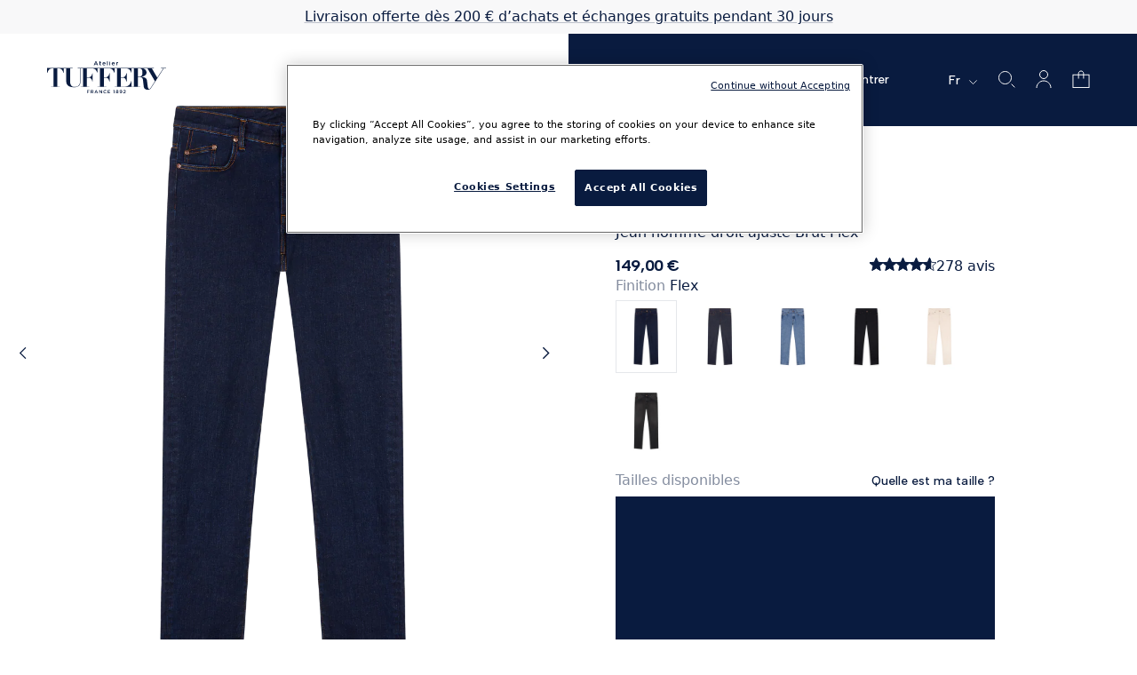

--- FILE ---
content_type: text/html; charset=utf-8
request_url: https://www.ateliertuffery.com/products/jean-homme-ajuste-brut-flex
body_size: 52102
content:
<!doctype html>
<html class="no-js u-scroll-smooth" lang="fr">
  <head>
    <meta charset="utf-8">
    <meta content="IE=edge" http-equiv="X-UA-Compatible">
    <meta content="width=device-width,initial-scale=1" name="viewport">
    <link rel="canonical" href="https://www.ateliertuffery.com/products/jean-homme-ajuste-brut-flex">

    

    
    

    <link
      crossorigin
      href="https://cdn.shopify.com"
      rel="preconnect"
    >
    <link
      rel="preload"
      href="//www.ateliertuffery.com/cdn/shop/t/1/assets/base.css?v=86588822692692985541688400910"
      as="style"
    >
    <link
      rel="stylesheet"
      href="//www.ateliertuffery.com/cdn/shop/t/1/assets/base.css?v=86588822692692985541688400910"
      media="print"
      onload="this.media='all'"
    ><link
        rel="icon"
        type="image/png"
        href="//www.ateliertuffery.com/cdn/shop/files/Logo_fd_bleu.png?crop=center&height=32&v=1686744066&width=32"
      >

<title>
  Jean homme ajusté brut flex - Alphonse
 &ndash; Atelier Tuffery</title>


  <meta name="description" content="Jean Alphonse Flex, coupe ajustée et confort maximale, un choix incontournable pour les amoureux du denim.">


<meta property="og:site_name" content="Atelier Tuffery">
<meta property="og:site" content="https://www.ateliertuffery.com"/>
<meta property="og:url" content="https://www.ateliertuffery.com/products/jean-homme-ajuste-brut-flex">
<meta property="og:title" content="Jean homme ajusté brut flex - Alphonse">
<meta property="og:type" content="website">
<meta property="og:description" content="Jean Alphonse Flex, coupe ajustée et confort maximale, un choix incontournable pour les amoureux du denim.">
<meta property="og:locale" content=" fr_FR"/><meta property="og:image" content="http://www.ateliertuffery.com/cdn/shop/files/jean-homme-ajuste-brut-flex-1_94397797-06d8-4239-a854-042ea3c6f3e8.png?v=1761661022">
  <meta property="og:image:alt" content="http:Jean homme ajusté brut flex - Alphonse">
  <meta property="og:image:secure_url" content="https://www.ateliertuffery.com/cdn/shop/files/jean-homme-ajuste-brut-flex-1_94397797-06d8-4239-a854-042ea3c6f3e8.png?v=1761661022">
  <meta property="og:image:width" content="2880">
  <meta property="og:image:height" content="2880"><meta property="og:price:amount" content="149,00">
  <meta property="og:price:currency" content="EUR"><meta name="twitter:card" content="summary_large_image"><meta name="twitter:site" content="@http://google.com">
  <meta name="twitter:creator" content="@http://google.com"><meta name="twitter:title" content="Jean homme ajusté brut flex - Alphonse">
<meta name="twitter:description" content="Jean Alphonse Flex, coupe ajustée et confort maximale, un choix incontournable pour les amoureux du denim.">

    <script src="//www.ateliertuffery.com/cdn/shop/t/1/assets/global.js?v=114203444212633179531748854005" defer="defer"></script>
    <script src="//www.ateliertuffery.com/cdn/shop/t/1/assets/product-form.js?v=48737107798139734201745826923" defer="defer"></script>
    <script src="//www.ateliertuffery.com/cdn/shop/t/1/assets/quick-add.js?v=21896709556133624141685716044" defer="defer"></script>

    <script>window.performance && window.performance.mark && window.performance.mark('shopify.content_for_header.start');</script><meta name="facebook-domain-verification" content="3fyx3d5vforqbyjiighf64k2icgr2u">
<meta id="shopify-digital-wallet" name="shopify-digital-wallet" content="/75635065113/digital_wallets/dialog">
<meta name="shopify-checkout-api-token" content="0935442500a46e406b9b5582d50bf79f">
<meta id="in-context-paypal-metadata" data-shop-id="75635065113" data-venmo-supported="false" data-environment="production" data-locale="fr_FR" data-paypal-v4="true" data-currency="EUR">
<link rel="alternate" hreflang="x-default" href="https://www.ateliertuffery.com/products/jean-homme-ajuste-brut-flex">
<link rel="alternate" hreflang="fr" href="https://www.ateliertuffery.com/products/jean-homme-ajuste-brut-flex">
<link rel="alternate" hreflang="en" href="https://www.ateliertuffery.com/en/products/jean-homme-ajuste-brut-flex">
<link rel="alternate" hreflang="ja" href="https://www.ateliertuffery.com/ja/products/jean-homme-ajuste-brut-flex">
<link rel="alternate" type="application/json+oembed" href="https://www.ateliertuffery.com/products/jean-homme-ajuste-brut-flex.oembed">
<script async="async" src="/checkouts/internal/preloads.js?locale=fr-FR"></script>
<link rel="preconnect" href="https://shop.app" crossorigin="anonymous">
<script async="async" src="https://shop.app/checkouts/internal/preloads.js?locale=fr-FR&shop_id=75635065113" crossorigin="anonymous"></script>
<script id="apple-pay-shop-capabilities" type="application/json">{"shopId":75635065113,"countryCode":"FR","currencyCode":"EUR","merchantCapabilities":["supports3DS"],"merchantId":"gid:\/\/shopify\/Shop\/75635065113","merchantName":"Atelier Tuffery","requiredBillingContactFields":["postalAddress","email","phone"],"requiredShippingContactFields":["postalAddress","email","phone"],"shippingType":"shipping","supportedNetworks":["visa","masterCard","amex","maestro"],"total":{"type":"pending","label":"Atelier Tuffery","amount":"1.00"},"shopifyPaymentsEnabled":true,"supportsSubscriptions":true}</script>
<script id="shopify-features" type="application/json">{"accessToken":"0935442500a46e406b9b5582d50bf79f","betas":["rich-media-storefront-analytics"],"domain":"www.ateliertuffery.com","predictiveSearch":true,"shopId":75635065113,"locale":"fr"}</script>
<script>var Shopify = Shopify || {};
Shopify.shop = "atelier-tuffery-prod.myshopify.com";
Shopify.locale = "fr";
Shopify.currency = {"active":"EUR","rate":"1.0"};
Shopify.country = "FR";
Shopify.theme = {"name":"PROD","id":148787134745,"schema_name":"Dawn","schema_version":"6.0.2","theme_store_id":887,"role":"main"};
Shopify.theme.handle = "null";
Shopify.theme.style = {"id":null,"handle":null};
Shopify.cdnHost = "www.ateliertuffery.com/cdn";
Shopify.routes = Shopify.routes || {};
Shopify.routes.root = "/";</script>
<script type="module">!function(o){(o.Shopify=o.Shopify||{}).modules=!0}(window);</script>
<script>!function(o){function n(){var o=[];function n(){o.push(Array.prototype.slice.apply(arguments))}return n.q=o,n}var t=o.Shopify=o.Shopify||{};t.loadFeatures=n(),t.autoloadFeatures=n()}(window);</script>
<script>
  window.ShopifyPay = window.ShopifyPay || {};
  window.ShopifyPay.apiHost = "shop.app\/pay";
  window.ShopifyPay.redirectState = null;
</script>
<script id="shop-js-analytics" type="application/json">{"pageType":"product"}</script>
<script defer="defer" async type="module" src="//www.ateliertuffery.com/cdn/shopifycloud/shop-js/modules/v2/client.init-shop-cart-sync_BcDpqI9l.fr.esm.js"></script>
<script defer="defer" async type="module" src="//www.ateliertuffery.com/cdn/shopifycloud/shop-js/modules/v2/chunk.common_a1Rf5Dlz.esm.js"></script>
<script defer="defer" async type="module" src="//www.ateliertuffery.com/cdn/shopifycloud/shop-js/modules/v2/chunk.modal_Djra7sW9.esm.js"></script>
<script type="module">
  await import("//www.ateliertuffery.com/cdn/shopifycloud/shop-js/modules/v2/client.init-shop-cart-sync_BcDpqI9l.fr.esm.js");
await import("//www.ateliertuffery.com/cdn/shopifycloud/shop-js/modules/v2/chunk.common_a1Rf5Dlz.esm.js");
await import("//www.ateliertuffery.com/cdn/shopifycloud/shop-js/modules/v2/chunk.modal_Djra7sW9.esm.js");

  window.Shopify.SignInWithShop?.initShopCartSync?.({"fedCMEnabled":true,"windoidEnabled":true});

</script>
<script>
  window.Shopify = window.Shopify || {};
  if (!window.Shopify.featureAssets) window.Shopify.featureAssets = {};
  window.Shopify.featureAssets['shop-js'] = {"shop-cart-sync":["modules/v2/client.shop-cart-sync_BLrx53Hf.fr.esm.js","modules/v2/chunk.common_a1Rf5Dlz.esm.js","modules/v2/chunk.modal_Djra7sW9.esm.js"],"init-fed-cm":["modules/v2/client.init-fed-cm_C8SUwJ8U.fr.esm.js","modules/v2/chunk.common_a1Rf5Dlz.esm.js","modules/v2/chunk.modal_Djra7sW9.esm.js"],"shop-cash-offers":["modules/v2/client.shop-cash-offers_BBp_MjBM.fr.esm.js","modules/v2/chunk.common_a1Rf5Dlz.esm.js","modules/v2/chunk.modal_Djra7sW9.esm.js"],"shop-login-button":["modules/v2/client.shop-login-button_Dw6kG_iO.fr.esm.js","modules/v2/chunk.common_a1Rf5Dlz.esm.js","modules/v2/chunk.modal_Djra7sW9.esm.js"],"pay-button":["modules/v2/client.pay-button_BJDaAh68.fr.esm.js","modules/v2/chunk.common_a1Rf5Dlz.esm.js","modules/v2/chunk.modal_Djra7sW9.esm.js"],"shop-button":["modules/v2/client.shop-button_DBWL94V3.fr.esm.js","modules/v2/chunk.common_a1Rf5Dlz.esm.js","modules/v2/chunk.modal_Djra7sW9.esm.js"],"avatar":["modules/v2/client.avatar_BTnouDA3.fr.esm.js"],"init-windoid":["modules/v2/client.init-windoid_77FSIiws.fr.esm.js","modules/v2/chunk.common_a1Rf5Dlz.esm.js","modules/v2/chunk.modal_Djra7sW9.esm.js"],"init-shop-for-new-customer-accounts":["modules/v2/client.init-shop-for-new-customer-accounts_QoC3RJm9.fr.esm.js","modules/v2/client.shop-login-button_Dw6kG_iO.fr.esm.js","modules/v2/chunk.common_a1Rf5Dlz.esm.js","modules/v2/chunk.modal_Djra7sW9.esm.js"],"init-shop-email-lookup-coordinator":["modules/v2/client.init-shop-email-lookup-coordinator_D4ioGzPw.fr.esm.js","modules/v2/chunk.common_a1Rf5Dlz.esm.js","modules/v2/chunk.modal_Djra7sW9.esm.js"],"init-shop-cart-sync":["modules/v2/client.init-shop-cart-sync_BcDpqI9l.fr.esm.js","modules/v2/chunk.common_a1Rf5Dlz.esm.js","modules/v2/chunk.modal_Djra7sW9.esm.js"],"shop-toast-manager":["modules/v2/client.shop-toast-manager_B-eIbpHW.fr.esm.js","modules/v2/chunk.common_a1Rf5Dlz.esm.js","modules/v2/chunk.modal_Djra7sW9.esm.js"],"init-customer-accounts":["modules/v2/client.init-customer-accounts_BcBSUbIK.fr.esm.js","modules/v2/client.shop-login-button_Dw6kG_iO.fr.esm.js","modules/v2/chunk.common_a1Rf5Dlz.esm.js","modules/v2/chunk.modal_Djra7sW9.esm.js"],"init-customer-accounts-sign-up":["modules/v2/client.init-customer-accounts-sign-up_DvG__VHD.fr.esm.js","modules/v2/client.shop-login-button_Dw6kG_iO.fr.esm.js","modules/v2/chunk.common_a1Rf5Dlz.esm.js","modules/v2/chunk.modal_Djra7sW9.esm.js"],"shop-follow-button":["modules/v2/client.shop-follow-button_Dnx6fDH9.fr.esm.js","modules/v2/chunk.common_a1Rf5Dlz.esm.js","modules/v2/chunk.modal_Djra7sW9.esm.js"],"checkout-modal":["modules/v2/client.checkout-modal_BDH3MUqJ.fr.esm.js","modules/v2/chunk.common_a1Rf5Dlz.esm.js","modules/v2/chunk.modal_Djra7sW9.esm.js"],"shop-login":["modules/v2/client.shop-login_CV9Paj8R.fr.esm.js","modules/v2/chunk.common_a1Rf5Dlz.esm.js","modules/v2/chunk.modal_Djra7sW9.esm.js"],"lead-capture":["modules/v2/client.lead-capture_DGQOTB4e.fr.esm.js","modules/v2/chunk.common_a1Rf5Dlz.esm.js","modules/v2/chunk.modal_Djra7sW9.esm.js"],"payment-terms":["modules/v2/client.payment-terms_BQYK7nq4.fr.esm.js","modules/v2/chunk.common_a1Rf5Dlz.esm.js","modules/v2/chunk.modal_Djra7sW9.esm.js"]};
</script>
<script>(function() {
  var isLoaded = false;
  function asyncLoad() {
    if (isLoaded) return;
    isLoaded = true;
    var urls = ["https:\/\/d18eg7dreypte5.cloudfront.net\/scripts\/integrations\/subscription.js?shop=atelier-tuffery-prod.myshopify.com","https:\/\/config.gorgias.chat\/bundle-loader\/01HZ27DDCE16HBA82YTYTD7P02?source=shopify1click\u0026shop=atelier-tuffery-prod.myshopify.com","https:\/\/cdn.9gtb.com\/loader.js?g_cvt_id=76a21043-a550-438e-9098-3cf459116872\u0026shop=atelier-tuffery-prod.myshopify.com","\/\/cdn.shopify.com\/proxy\/0ec1576de0e96210ba7cc74252e39ecdb9b2449edebe004a6bf79adec7b285dd\/web.baback.co\/internal\/v2\/shopify-embed?shop=atelier-tuffery-prod.myshopify.com\u0026sp-cache-control=cHVibGljLCBtYXgtYWdlPTkwMA"];
    for (var i = 0; i < urls.length; i++) {
      var s = document.createElement('script');
      s.type = 'text/javascript';
      s.async = true;
      s.src = urls[i];
      var x = document.getElementsByTagName('script')[0];
      x.parentNode.insertBefore(s, x);
    }
  };
  if(window.attachEvent) {
    window.attachEvent('onload', asyncLoad);
  } else {
    window.addEventListener('load', asyncLoad, false);
  }
})();</script>
<script id="__st">var __st={"a":75635065113,"offset":3600,"reqid":"e2b29ba2-65a6-4a7c-9c5f-37f366a82339-1769078508","pageurl":"www.ateliertuffery.com\/products\/jean-homme-ajuste-brut-flex","u":"b09dc2cce627","p":"product","rtyp":"product","rid":8598059090201};</script>
<script>window.ShopifyPaypalV4VisibilityTracking = true;</script>
<script id="captcha-bootstrap">!function(){'use strict';const t='contact',e='account',n='new_comment',o=[[t,t],['blogs',n],['comments',n],[t,'customer']],c=[[e,'customer_login'],[e,'guest_login'],[e,'recover_customer_password'],[e,'create_customer']],r=t=>t.map((([t,e])=>`form[action*='/${t}']:not([data-nocaptcha='true']) input[name='form_type'][value='${e}']`)).join(','),a=t=>()=>t?[...document.querySelectorAll(t)].map((t=>t.form)):[];function s(){const t=[...o],e=r(t);return a(e)}const i='password',u='form_key',d=['recaptcha-v3-token','g-recaptcha-response','h-captcha-response',i],f=()=>{try{return window.sessionStorage}catch{return}},m='__shopify_v',_=t=>t.elements[u];function p(t,e,n=!1){try{const o=window.sessionStorage,c=JSON.parse(o.getItem(e)),{data:r}=function(t){const{data:e,action:n}=t;return t[m]||n?{data:e,action:n}:{data:t,action:n}}(c);for(const[e,n]of Object.entries(r))t.elements[e]&&(t.elements[e].value=n);n&&o.removeItem(e)}catch(o){console.error('form repopulation failed',{error:o})}}const l='form_type',E='cptcha';function T(t){t.dataset[E]=!0}const w=window,h=w.document,L='Shopify',v='ce_forms',y='captcha';let A=!1;((t,e)=>{const n=(g='f06e6c50-85a8-45c8-87d0-21a2b65856fe',I='https://cdn.shopify.com/shopifycloud/storefront-forms-hcaptcha/ce_storefront_forms_captcha_hcaptcha.v1.5.2.iife.js',D={infoText:'Protégé par hCaptcha',privacyText:'Confidentialité',termsText:'Conditions'},(t,e,n)=>{const o=w[L][v],c=o.bindForm;if(c)return c(t,g,e,D).then(n);var r;o.q.push([[t,g,e,D],n]),r=I,A||(h.body.append(Object.assign(h.createElement('script'),{id:'captcha-provider',async:!0,src:r})),A=!0)});var g,I,D;w[L]=w[L]||{},w[L][v]=w[L][v]||{},w[L][v].q=[],w[L][y]=w[L][y]||{},w[L][y].protect=function(t,e){n(t,void 0,e),T(t)},Object.freeze(w[L][y]),function(t,e,n,w,h,L){const[v,y,A,g]=function(t,e,n){const i=e?o:[],u=t?c:[],d=[...i,...u],f=r(d),m=r(i),_=r(d.filter((([t,e])=>n.includes(e))));return[a(f),a(m),a(_),s()]}(w,h,L),I=t=>{const e=t.target;return e instanceof HTMLFormElement?e:e&&e.form},D=t=>v().includes(t);t.addEventListener('submit',(t=>{const e=I(t);if(!e)return;const n=D(e)&&!e.dataset.hcaptchaBound&&!e.dataset.recaptchaBound,o=_(e),c=g().includes(e)&&(!o||!o.value);(n||c)&&t.preventDefault(),c&&!n&&(function(t){try{if(!f())return;!function(t){const e=f();if(!e)return;const n=_(t);if(!n)return;const o=n.value;o&&e.removeItem(o)}(t);const e=Array.from(Array(32),(()=>Math.random().toString(36)[2])).join('');!function(t,e){_(t)||t.append(Object.assign(document.createElement('input'),{type:'hidden',name:u})),t.elements[u].value=e}(t,e),function(t,e){const n=f();if(!n)return;const o=[...t.querySelectorAll(`input[type='${i}']`)].map((({name:t})=>t)),c=[...d,...o],r={};for(const[a,s]of new FormData(t).entries())c.includes(a)||(r[a]=s);n.setItem(e,JSON.stringify({[m]:1,action:t.action,data:r}))}(t,e)}catch(e){console.error('failed to persist form',e)}}(e),e.submit())}));const S=(t,e)=>{t&&!t.dataset[E]&&(n(t,e.some((e=>e===t))),T(t))};for(const o of['focusin','change'])t.addEventListener(o,(t=>{const e=I(t);D(e)&&S(e,y())}));const B=e.get('form_key'),M=e.get(l),P=B&&M;t.addEventListener('DOMContentLoaded',(()=>{const t=y();if(P)for(const e of t)e.elements[l].value===M&&p(e,B);[...new Set([...A(),...v().filter((t=>'true'===t.dataset.shopifyCaptcha))])].forEach((e=>S(e,t)))}))}(h,new URLSearchParams(w.location.search),n,t,e,['guest_login'])})(!0,!0)}();</script>
<script integrity="sha256-4kQ18oKyAcykRKYeNunJcIwy7WH5gtpwJnB7kiuLZ1E=" data-source-attribution="shopify.loadfeatures" defer="defer" src="//www.ateliertuffery.com/cdn/shopifycloud/storefront/assets/storefront/load_feature-a0a9edcb.js" crossorigin="anonymous"></script>
<script crossorigin="anonymous" defer="defer" src="//www.ateliertuffery.com/cdn/shopifycloud/storefront/assets/shopify_pay/storefront-65b4c6d7.js?v=20250812"></script>
<script data-source-attribution="shopify.dynamic_checkout.dynamic.init">var Shopify=Shopify||{};Shopify.PaymentButton=Shopify.PaymentButton||{isStorefrontPortableWallets:!0,init:function(){window.Shopify.PaymentButton.init=function(){};var t=document.createElement("script");t.src="https://www.ateliertuffery.com/cdn/shopifycloud/portable-wallets/latest/portable-wallets.fr.js",t.type="module",document.head.appendChild(t)}};
</script>
<script data-source-attribution="shopify.dynamic_checkout.buyer_consent">
  function portableWalletsHideBuyerConsent(e){var t=document.getElementById("shopify-buyer-consent"),n=document.getElementById("shopify-subscription-policy-button");t&&n&&(t.classList.add("hidden"),t.setAttribute("aria-hidden","true"),n.removeEventListener("click",e))}function portableWalletsShowBuyerConsent(e){var t=document.getElementById("shopify-buyer-consent"),n=document.getElementById("shopify-subscription-policy-button");t&&n&&(t.classList.remove("hidden"),t.removeAttribute("aria-hidden"),n.addEventListener("click",e))}window.Shopify?.PaymentButton&&(window.Shopify.PaymentButton.hideBuyerConsent=portableWalletsHideBuyerConsent,window.Shopify.PaymentButton.showBuyerConsent=portableWalletsShowBuyerConsent);
</script>
<script data-source-attribution="shopify.dynamic_checkout.cart.bootstrap">document.addEventListener("DOMContentLoaded",(function(){function t(){return document.querySelector("shopify-accelerated-checkout-cart, shopify-accelerated-checkout")}if(t())Shopify.PaymentButton.init();else{new MutationObserver((function(e,n){t()&&(Shopify.PaymentButton.init(),n.disconnect())})).observe(document.body,{childList:!0,subtree:!0})}}));
</script>
<link id="shopify-accelerated-checkout-styles" rel="stylesheet" media="screen" href="https://www.ateliertuffery.com/cdn/shopifycloud/portable-wallets/latest/accelerated-checkout-backwards-compat.css" crossorigin="anonymous">
<style id="shopify-accelerated-checkout-cart">
        #shopify-buyer-consent {
  margin-top: 1em;
  display: inline-block;
  width: 100%;
}

#shopify-buyer-consent.hidden {
  display: none;
}

#shopify-subscription-policy-button {
  background: none;
  border: none;
  padding: 0;
  text-decoration: underline;
  font-size: inherit;
  cursor: pointer;
}

#shopify-subscription-policy-button::before {
  box-shadow: none;
}

      </style>

<script>window.performance && window.performance.mark && window.performance.mark('shopify.content_for_header.end');</script>

    

    

    <script>
      document.documentElement.className = document.documentElement.className.replace('no-js', 'js');
      if (Shopify.designMode) {
        document.documentElement.classList.add('shopify-design-mode');
      }
    </script>

    
<script src="//www.ateliertuffery.com/cdn/shop/t/1/assets/main.min.0e026268.js" type="module"  defer  crossorigin="anonymous"></script>
 <link href="//www.ateliertuffery.com/cdn/shop/t/1/assets/main.min.98592efc.css" rel="stylesheet" type="text/css" media="all" />
 <link rel="modulepreload" href="//www.ateliertuffery.com/cdn/shop/t/1/assets/cmp-shopify-bridge.min.c51c684a.js" crossorigin="anonymous">

    
      <script defer src="https://calculateur.labelleempreinte.fr/widget/index.js"></script>
      
<script src="//www.ateliertuffery.com/cdn/shop/t/1/assets/product.min.5a688aa1.js" type="module"  defer  crossorigin="anonymous"></script>
 <link rel="modulepreload" href="//www.ateliertuffery.com/cdn/shop/t/1/assets/utils.min.c5794c44.js" crossorigin="anonymous">
    
  <!-- BEGIN app block: shopify://apps/easy-tag-gtm-data-layer/blocks/datalayer-embed-block/be308f3f-c82d-4290-b187-8561d4a8782a --><script>(function(w, d) {var f = d.getElementsByTagName('script')[0];var s = d.createElement('script');s.async = true;s.src = "https:\/\/cdn.shopify.com\/extensions\/9d4b20e8-14f7-4a65-86dc-eaa196dcf826\/2.1.0\/assets\/tidl-2.1.0.min.js";s.onload = function() {window.TAGinstall.init({"data_layer": {"model": "legacy","item_id_selector": "sku|variant_id"},"events":{"device_data":true,"user_data":true,"cart_data":true,"collections":true,"product_click":true,"product":true,"add_to_cart":true,"remove_from_cart":true,"login":true,"register":true,"search":true},"currency":"EUR","gtm_container_id":"GTM-K9CZCGX8",}, {
   "_internal": {},"contextData": {"page": {"type":"product"}
   },"cartData" : {"pageType":"product","items": [],"total":0.0,"currency":"EUR"},"productData": {"currency":"EUR","items": [{"name":"Jean homme droit ajusté Brut Flex - Alphonse","brand":"Atelier TUFFERY","category":"Jeans","variant":"36","sku":"ALPHONSE-FLEX-HOM-36","barcode":"3665010006489","price":149.0,"compare_at_price":0.0,"product_id":"8598059090201","variant_id":"47058503729433","image":"\/\/www.ateliertuffery.com\/cdn\/shop\/files\/jean-homme-ajuste-brut-flex-1_94397797-06d8-4239-a854-042ea3c6f3e8.png?v=1761661022","variants": [{"id":"47058503729433","name":"36","sku":"ALPHONSE-FLEX-HOM-36","price":149.0,"compare_at_price":0.0},{"id":"46473922248985","name":"38","sku":"ALPHONSE-FLEX-HOM-38","price":149.0,"compare_at_price":0.0},{"id":"46499232547097","name":"40","sku":"ALPHONSE-FLEX-HOM-40","price":149.0,"compare_at_price":0.0},{"id":"46499232579865","name":"42","sku":"ALPHONSE-FLEX-HOM-42","price":149.0,"compare_at_price":0.0},{"id":"46499232612633","name":"44","sku":"ALPHONSE-FLEX-HOM-44","price":149.0,"compare_at_price":0.0},{"id":"46499232645401","name":"46","sku":"ALPHONSE-FLEX-HOM-46","price":149.0,"compare_at_price":0.0},{"id":"46499232678169","name":"48","sku":"ALPHONSE-FLEX-HOM-48","price":149.0,"compare_at_price":0.0},{"id":"46499232710937","name":"50","sku":"ALPHONSE-FLEX-HOM-50","price":149.0,"compare_at_price":0.0},{"id":"46499232743705","name":"52","sku":"ALPHONSE-FLEX-HOM-52","price":149.0,"compare_at_price":0.0}],
"handle":"jean-homme-ajuste-brut-flex"}]
       }});


    };
    f.parentNode.insertBefore(s, f);
})(window, document);
</script>
<!-- Google Tag Manager -->
<script>(function(w,d,s,l,i){w[l]=w[l]||[];w[l].push({'gtm.start':
new Date().getTime(),event:'gtm.js'});var f=d.getElementsByTagName(s)[0],
j=d.createElement(s),dl=l!='dataLayer'?'&l='+l:'';j.async=true;j.src=
'https://www.googletagmanager.com/gtm.js?id='+i+dl;f.parentNode.insertBefore(j,f);
})(window,document,'script','dataLayer','GTM-K9CZCGX8');</script>
<!-- End Google Tag Manager -->

<!-- END app block --><!-- BEGIN app block: shopify://apps/gift-card-hero-all-in-one/blocks/app-embed/57babc6a-ae2b-46cf-b565-dd8395b0276b --><!-- BEGIN app snippet: gift-hero-snippet -->

<script async>
  (function() {
    window.ScCommon = {
      shop: {
        moneyFormat: window?.GiftCardHeroCustom?.moneyFormat || '{{amount_with_comma_separator}} €',
        customer: null,
      },
    };
    
      window.GiftCardHero = {
        common: {
          translations: {
            preview: 'Preview',
            mycards: 'Mes cartes-cadeaux',
            account: 'Mon compte',
            details: 'Détails',
            noRegisteredCards: 'No registered gift cards',
            checkBalance: 'Vérifier l\'équilibre',
            customAmount: 'Personnalisé',
            giftCard: 'Carte-cadeau',
            expiresOn: 'Expire le {{ expiry }}',
          },
        },
        shop: {
          items: [],
          currency: 'EUR',
          mainCurrency: 'EUR',
        },
        balance: {
          design: {"checkerBtnBg":"#8533fc","checkerBtnColor":"#ffffff","checkerModalBorderRadius":5,"checkerButtonBorderRadius":36,"checkerModalBg":"#ffffff","bubbleBg":"#ffce33","bubbleColor":"#0D0D2A","bubbleBorderRadius":5,"textColor":"#000000","inputBg":"#ffffff","inputBorderRadius":2,"inputBorderColor":"#acacac","inputColor":"#000000","submitBg":"#000000","submitBorder":"#000000","submitBorderRadius":2,"submitColor":"#ffffff","findBtnBg":"#4e63df","findBtnBorder":"#4e63df","findBtnColor":"#ffffff","fintBtnRadius":6,"progressBg":"#d5dae3","progressRadius":10,"applyBg":"#D4D8EF","applyColor":"#242445","applyRadius":6},
          translations: {
            'fr': {"checkerBtnText":"VÉRIFICATION DU SOLDE DE LA CARTE-CADEAU","inputLabel":"Échangez ou vérifiez le solde des cartes-cadeaux","submitLabel":"Vérifier","placeholder":"Entrez votre code cadeau ici","more":"Trouver des produits à un prix similaire","cartSubotal":"Sous-total panier: ","usedBalance":"Solde appliqué:","unusedBalance":"Solde non appliqué:","cardBalance":"Solde de la carte-cadeau","apply":"Appliquer le solde à un panier"} || {"checkerBtnText":"GIFT CARD BALANCE CHECK","inputLabel":"Redeem or check balance of gift cards","submitLabel":"Check","placeholder":"Enter your gift code here","more":"Find products at a similar price","cartSubotal":"Cart subtotal: ","usedBalance":"Applied balance:","unusedBalance":"Unapplied balance:","cardBalance":"Gift card balance","apply":"Apply balance to a cart"},
          },
        },
        settings: {"balance":{"enabled":false,"recommendProducts":true,"showProgressCart":true,"showBubble":true,"showProgressTime":"4","allowApply":true,"showProgress":true,"allowMultiple":true,"showWidget":"5","title":"Gift card balance check","beforeText":"\u003cp\u003eNot sure how much let on your gift card? Enter you gift card number in the input field below in order to check your gift card balance.\u003c\/p\u003e","afterText":"\u003ch3\u003e\u003cstrong\u003eAdditional information\u003c\/strong\u003e\u003c\/h3\u003e\u003cul\u003e\u003cli\u003eYou may apply your gift card at a checkout page.\u003c\/li\u003e\u003cli\u003eYou may use your gift card multiple times if your gift card has a remaining balance.\u003c\/li\u003e\u003cli\u003eYou may apply multiple gift cards at a checkout page.\u003c\/li\u003e\u003cli\u003eYou can't use a gift card to buy another gift card.\u003c\/li\u003e\u003c\/ul\u003e\u003cp\u003e\u003cbr\u003e\u003c\/p\u003e\u003cp style=\"text-align: right; font-size: 0.9em;\" class=\"sc-powered-by\"\u003ePowered by \u003cspan\u003e\u003ca href=\"https:\/\/apps.shopify.com\/gift-card-hero\" target=\"_blank\"\u003eShopify Gift Card Hero App\u003c\/a\u003e\u003c\/span\u003e\u003c\/p\u003e","version":"v2"}},
        isGiftProduct: false,
        productId: 8598059090201,
        img: 'files/jean-homme-ajuste-brut-flex-1_94397797-06d8-4239-a854-042ea3c6f3e8.png',
        options: [{"name":"Taille","position":1,"values":["36","38","40","42","44","46","48","50","52"]}],
        hideMyGiftcards: false,
        giftcards: false,
      };
    
    
  })();
</script>


<!-- END app snippet -->






  
  <script
    src="https://cdn.shopify.com/extensions/019bda79-5636-71a3-8356-fee1d27cd556/giftcard-hero-443/assets/storefront.min.js"
    defer
    data-cmp-ignore
    data-cmp-ab="2"
    data-cookieconsent="ignore"></script>
  





<!-- END app block --><!-- BEGIN app block: shopify://apps/judge-me-reviews/blocks/judgeme_core/61ccd3b1-a9f2-4160-9fe9-4fec8413e5d8 --><!-- Start of Judge.me Core -->






<link rel="dns-prefetch" href="https://cdnwidget.judge.me">
<link rel="dns-prefetch" href="https://cdn.judge.me">
<link rel="dns-prefetch" href="https://cdn1.judge.me">
<link rel="dns-prefetch" href="https://api.judge.me">

<script data-cfasync='false' class='jdgm-settings-script'>window.jdgmSettings={"pagination":5,"disable_web_reviews":true,"badge_no_review_text":"Aucun avis","badge_n_reviews_text":"{{ n }} avis","hide_badge_preview_if_no_reviews":true,"badge_hide_text":false,"enforce_center_preview_badge":false,"widget_title":"Avis Clients","widget_open_form_text":"Écrire un avis","widget_close_form_text":"Annuler l'avis","widget_refresh_page_text":"Actualiser la page","widget_summary_text":"Basé sur {{ number_of_reviews }} avis","widget_no_review_text":"Soyez le premier à écrire un avis","widget_name_field_text":"Le prénom ou le nom que vous souhaitez voir apparaître avec votre avis.","widget_verified_name_field_text":"Nom vérifié (public)","widget_name_placeholder_text":"Votre prénom","widget_required_field_error_text":"Ce champ est obligatoire.","widget_email_field_text":"\u003cb\u003eAdresse e-mail :\u003c/b\u003e\u003cbr\u003e\u003csmall\u003eUtilisée uniquement pour valider que votre avis est authentique. Elle ne sera jamais publiée.\u003c/small\u003e","widget_verified_email_field_text":"Email vérifié (privé, ne peut pas être modifié)","widget_email_placeholder_text":"Votre adresse email","widget_email_field_error_text":"Veuillez entrer une adresse email valide.","widget_rating_field_text":"Évaluation","widget_review_title_field_text":"Titre de l'avis","widget_review_title_placeholder_text":"Donnez un titre à votre avis","widget_review_body_field_text":"Racontez simplement votre expérience avec ce produit — ce que vous avez aimé (ou moins aimé) peut aider d’autres clients dans leur choix.","widget_review_body_placeholder_text":"Commencez à écrire ici...","widget_pictures_field_text":"Photo/Vidéo (facultatif)","widget_submit_review_text":"Soumettre l'avis","widget_submit_verified_review_text":"Soumettre un avis vérifié","widget_submit_success_msg_with_auto_publish":"Merci ! Veuillez actualiser la page dans quelques instants pour voir votre avis. Vous pouvez supprimer ou modifier votre avis en vous connectant à \u003ca href='https://judge.me/login' target='_blank' rel='nofollow noopener'\u003eJudge.me\u003c/a\u003e","widget_submit_success_msg_no_auto_publish":"Merci ! Votre avis sera publié dès qu'il sera approuvé par l'administrateur de la boutique. Vous pouvez supprimer ou modifier votre avis en vous connectant à \u003ca href='https://judge.me/login' target='_blank' rel='nofollow noopener'\u003eJudge.me\u003c/a\u003e","widget_show_default_reviews_out_of_total_text":"Affichage de {{ n_reviews_shown }} sur {{ n_reviews }} avis.","widget_show_all_link_text":"Tout afficher","widget_show_less_link_text":"Afficher moins","widget_author_said_text":"{{ reviewer_name }} a dit :","widget_days_text":"il y a {{ n }} jour/jours","widget_weeks_text":"il y a {{ n }} semaine/semaines","widget_months_text":"il y a {{ n }} mois","widget_years_text":"il y a {{ n }} an/ans","widget_yesterday_text":"Hier","widget_today_text":"Aujourd'hui","widget_replied_text":"\u003e\u003e {{ shop_name }} a répondu :","widget_read_more_text":"Lire plus","widget_reviewer_name_as_initial":"","widget_rating_filter_color":"#fbcd0a","widget_rating_filter_see_all_text":"Voir tous les avis","widget_sorting_most_recent_text":"Plus récents","widget_sorting_highest_rating_text":"Meilleures notes","widget_sorting_lowest_rating_text":"Notes les plus basses","widget_sorting_with_pictures_text":"Uniquement les photos","widget_sorting_most_helpful_text":"Plus utiles","widget_open_question_form_text":"Poser une question","widget_reviews_subtab_text":"Avis","widget_questions_subtab_text":"Questions","widget_question_label_text":"Question","widget_answer_label_text":"Réponse","widget_question_placeholder_text":"Écrivez votre question ici","widget_submit_question_text":"Soumettre la question","widget_question_submit_success_text":"Merci pour votre question ! Nous vous notifierons dès qu'elle aura une réponse.","verified_badge_text":"Vérifié","verified_badge_bg_color":"","verified_badge_text_color":"","verified_badge_placement":"left-of-reviewer-name","widget_review_max_height":"","widget_hide_border":false,"widget_social_share":false,"widget_thumb":false,"widget_review_location_show":false,"widget_location_format":"country_only","all_reviews_include_out_of_store_products":true,"all_reviews_out_of_store_text":"(hors boutique)","all_reviews_pagination":100,"all_reviews_product_name_prefix_text":"à propos de","enable_review_pictures":false,"enable_question_anwser":false,"widget_theme":"default","review_date_format":"dd/mm/yyyy","default_sort_method":"most-recent","widget_product_reviews_subtab_text":"Avis Produits","widget_shop_reviews_subtab_text":"Avis Boutique","widget_other_products_reviews_text":"Avis pour d'autres produits","widget_store_reviews_subtab_text":"Avis de la boutique","widget_no_store_reviews_text":"Cette boutique n'a pas encore reçu d'avis","widget_web_restriction_product_reviews_text":"Ce produit n'a pas encore reçu d'avis","widget_no_items_text":"Aucun élément trouvé","widget_show_more_text":"Afficher plus","widget_write_a_store_review_text":"Écrire un avis sur la boutique","widget_other_languages_heading":"Avis dans d'autres langues","widget_translate_review_text":"Traduire l'avis en {{ language }}","widget_translating_review_text":"Traduction en cours...","widget_show_original_translation_text":"Afficher l'original ({{ language }})","widget_translate_review_failed_text":"Impossible de traduire cet avis.","widget_translate_review_retry_text":"Réessayer","widget_translate_review_try_again_later_text":"Réessayez plus tard","show_product_url_for_grouped_product":false,"widget_sorting_pictures_first_text":"Photos en premier","show_pictures_on_all_rev_page_mobile":false,"show_pictures_on_all_rev_page_desktop":false,"floating_tab_hide_mobile_install_preference":false,"floating_tab_button_name":"★ Avis","floating_tab_title":"Laissons nos clients parler pour nous","floating_tab_button_color":"","floating_tab_button_background_color":"","floating_tab_url":"","floating_tab_url_enabled":false,"floating_tab_tab_style":"text","all_reviews_text_badge_text":"Les clients nous notent {{ shop.metafields.judgeme.all_reviews_rating | round: 1 }}/5 basé sur {{ shop.metafields.judgeme.all_reviews_count }} avis.","all_reviews_text_badge_text_branded_style":"{{ shop.metafields.judgeme.all_reviews_rating | round: 1 }} sur 5 étoiles basé sur {{ shop.metafields.judgeme.all_reviews_count }} avis","is_all_reviews_text_badge_a_link":false,"show_stars_for_all_reviews_text_badge":false,"all_reviews_text_badge_url":"","all_reviews_text_style":"branded","all_reviews_text_color_style":"judgeme_brand_color","all_reviews_text_color":"#108474","all_reviews_text_show_jm_brand":false,"featured_carousel_show_header":true,"featured_carousel_title":"Laissons nos clients parler pour nous","testimonials_carousel_title":"Les clients nous disent","videos_carousel_title":"Histoire de clients réels","cards_carousel_title":"Les clients nous disent","featured_carousel_count_text":"sur {{ n }} avis","featured_carousel_add_link_to_all_reviews_page":false,"featured_carousel_url":"","featured_carousel_show_images":true,"featured_carousel_autoslide_interval":5,"featured_carousel_arrows_on_the_sides":false,"featured_carousel_height":250,"featured_carousel_width":80,"featured_carousel_image_size":0,"featured_carousel_image_height":250,"featured_carousel_arrow_color":"#eeeeee","verified_count_badge_style":"branded","verified_count_badge_orientation":"horizontal","verified_count_badge_color_style":"judgeme_brand_color","verified_count_badge_color":"#108474","is_verified_count_badge_a_link":false,"verified_count_badge_url":"","verified_count_badge_show_jm_brand":true,"widget_rating_preset_default":5,"widget_first_sub_tab":"product-reviews","widget_show_histogram":true,"widget_histogram_use_custom_color":false,"widget_pagination_use_custom_color":false,"widget_star_use_custom_color":false,"widget_verified_badge_use_custom_color":false,"widget_write_review_use_custom_color":false,"picture_reminder_submit_button":"Upload Pictures","enable_review_videos":false,"mute_video_by_default":false,"widget_sorting_videos_first_text":"Vidéos en premier","widget_review_pending_text":"En attente","featured_carousel_items_for_large_screen":3,"social_share_options_order":"Facebook,Twitter","remove_microdata_snippet":false,"disable_json_ld":false,"enable_json_ld_products":false,"preview_badge_show_question_text":false,"preview_badge_no_question_text":"Aucune question","preview_badge_n_question_text":"{{ number_of_questions }} question/questions","qa_badge_show_icon":false,"qa_badge_position":"same-row","remove_judgeme_branding":true,"widget_add_search_bar":false,"widget_search_bar_placeholder":"Recherche","widget_sorting_verified_only_text":"Vérifiés uniquement","featured_carousel_theme":"default","featured_carousel_show_rating":true,"featured_carousel_show_title":true,"featured_carousel_show_body":true,"featured_carousel_show_date":false,"featured_carousel_show_reviewer":true,"featured_carousel_show_product":false,"featured_carousel_header_background_color":"#108474","featured_carousel_header_text_color":"#ffffff","featured_carousel_name_product_separator":"reviewed","featured_carousel_full_star_background":"#108474","featured_carousel_empty_star_background":"#dadada","featured_carousel_vertical_theme_background":"#f9fafb","featured_carousel_verified_badge_enable":true,"featured_carousel_verified_badge_color":"#108474","featured_carousel_border_style":"round","featured_carousel_review_line_length_limit":3,"featured_carousel_more_reviews_button_text":"Lire plus d'avis","featured_carousel_view_product_button_text":"Voir le produit","all_reviews_page_load_reviews_on":"scroll","all_reviews_page_load_more_text":"Charger plus d'avis","disable_fb_tab_reviews":false,"enable_ajax_cdn_cache":false,"widget_advanced_speed_features":5,"widget_public_name_text":"affiché publiquement comme","default_reviewer_name":"John Smith","default_reviewer_name_has_non_latin":true,"widget_reviewer_anonymous":"Anonyme","medals_widget_title":"Médailles d'avis Judge.me","medals_widget_background_color":"#f9fafb","medals_widget_position":"footer_all_pages","medals_widget_border_color":"#f9fafb","medals_widget_verified_text_position":"left","medals_widget_use_monochromatic_version":false,"medals_widget_elements_color":"#108474","show_reviewer_avatar":true,"widget_invalid_yt_video_url_error_text":"Pas une URL de vidéo YouTube","widget_max_length_field_error_text":"Veuillez ne pas dépasser {0} caractères.","widget_show_country_flag":false,"widget_show_collected_via_shop_app":true,"widget_verified_by_shop_badge_style":"light","widget_verified_by_shop_text":"Vérifié par la boutique","widget_show_photo_gallery":false,"widget_load_with_code_splitting":true,"widget_ugc_install_preference":false,"widget_ugc_title":"Fait par nous, partagé par vous","widget_ugc_subtitle":"Taguez-nous pour voir votre photo mise en avant sur notre page","widget_ugc_arrows_color":"#ffffff","widget_ugc_primary_button_text":"Acheter maintenant","widget_ugc_primary_button_background_color":"#108474","widget_ugc_primary_button_text_color":"#ffffff","widget_ugc_primary_button_border_width":"0","widget_ugc_primary_button_border_style":"none","widget_ugc_primary_button_border_color":"#108474","widget_ugc_primary_button_border_radius":"25","widget_ugc_secondary_button_text":"Charger plus","widget_ugc_secondary_button_background_color":"#ffffff","widget_ugc_secondary_button_text_color":"#108474","widget_ugc_secondary_button_border_width":"2","widget_ugc_secondary_button_border_style":"solid","widget_ugc_secondary_button_border_color":"#108474","widget_ugc_secondary_button_border_radius":"25","widget_ugc_reviews_button_text":"Voir les avis","widget_ugc_reviews_button_background_color":"#ffffff","widget_ugc_reviews_button_text_color":"#108474","widget_ugc_reviews_button_border_width":"2","widget_ugc_reviews_button_border_style":"solid","widget_ugc_reviews_button_border_color":"#108474","widget_ugc_reviews_button_border_radius":"25","widget_ugc_reviews_button_link_to":"judgeme-reviews-page","widget_ugc_show_post_date":true,"widget_ugc_max_width":"800","widget_rating_metafield_value_type":true,"widget_primary_color":"#091B3F","widget_enable_secondary_color":false,"widget_secondary_color":"#edf5f5","widget_summary_average_rating_text":"{{ average_rating }} sur 5","widget_media_grid_title":"Photos \u0026 vidéos clients","widget_media_grid_see_more_text":"Voir plus","widget_round_style":false,"widget_show_product_medals":true,"widget_verified_by_judgeme_text":"Vérifié par Judge.me","widget_show_store_medals":true,"widget_verified_by_judgeme_text_in_store_medals":"Vérifié par Judge.me","widget_media_field_exceed_quantity_message":"Désolé, nous ne pouvons accepter que {{ max_media }} pour un avis.","widget_media_field_exceed_limit_message":"{{ file_name }} est trop volumineux, veuillez sélectionner un {{ media_type }} de moins de {{ size_limit }}MB.","widget_review_submitted_text":"Avis soumis !","widget_question_submitted_text":"Question soumise !","widget_close_form_text_question":"Annuler","widget_write_your_answer_here_text":"Écrivez votre réponse ici","widget_enabled_branded_link":true,"widget_show_collected_by_judgeme":false,"widget_reviewer_name_color":"","widget_write_review_text_color":"","widget_write_review_bg_color":"","widget_collected_by_judgeme_text":"collecté par Judge.me","widget_pagination_type":"standard","widget_load_more_text":"Charger plus","widget_load_more_color":"#108474","widget_full_review_text":"Avis complet","widget_read_more_reviews_text":"Lire plus d'avis","widget_read_questions_text":"Lire les questions","widget_questions_and_answers_text":"Questions \u0026 Réponses","widget_verified_by_text":"Vérifié par","widget_verified_text":"Vérifié","widget_number_of_reviews_text":"{{ number_of_reviews }} avis","widget_back_button_text":"Retour","widget_next_button_text":"Suivant","widget_custom_forms_filter_button":"Filtres","custom_forms_style":"horizontal","widget_show_review_information":false,"how_reviews_are_collected":"Comment les avis sont-ils collectés ?","widget_show_review_keywords":false,"widget_gdpr_statement":"Comment nous utilisons vos données : Nous vous contacterons uniquement à propos de l'avis que vous avez laissé, et seulement si nécessaire. En soumettant votre avis, vous acceptez les \u003ca href='https://judge.me/terms' target='_blank' rel='nofollow noopener'\u003econditions\u003c/a\u003e, la \u003ca href='https://judge.me/privacy' target='_blank' rel='nofollow noopener'\u003epolitique de confidentialité\u003c/a\u003e et les \u003ca href='https://judge.me/content-policy' target='_blank' rel='nofollow noopener'\u003epolitiques de contenu\u003c/a\u003e de Judge.me.","widget_multilingual_sorting_enabled":true,"widget_translate_review_content_enabled":true,"widget_translate_review_content_method":"manual","popup_widget_review_selection":"automatically_with_pictures","popup_widget_round_border_style":true,"popup_widget_show_title":true,"popup_widget_show_body":true,"popup_widget_show_reviewer":false,"popup_widget_show_product":true,"popup_widget_show_pictures":true,"popup_widget_use_review_picture":true,"popup_widget_show_on_home_page":true,"popup_widget_show_on_product_page":true,"popup_widget_show_on_collection_page":true,"popup_widget_show_on_cart_page":true,"popup_widget_position":"bottom_left","popup_widget_first_review_delay":5,"popup_widget_duration":5,"popup_widget_interval":5,"popup_widget_review_count":5,"popup_widget_hide_on_mobile":true,"review_snippet_widget_round_border_style":true,"review_snippet_widget_card_color":"#FFFFFF","review_snippet_widget_slider_arrows_background_color":"#FFFFFF","review_snippet_widget_slider_arrows_color":"#000000","review_snippet_widget_star_color":"#108474","show_product_variant":false,"all_reviews_product_variant_label_text":"Variante : ","widget_show_verified_branding":false,"widget_ai_summary_title":"Les clients disent","widget_ai_summary_disclaimer":"Résumé des avis généré par IA basé sur les avis clients récents","widget_show_ai_summary":false,"widget_show_ai_summary_bg":false,"widget_show_review_title_input":true,"redirect_reviewers_invited_via_email":"external_form","request_store_review_after_product_review":false,"request_review_other_products_in_order":true,"review_form_color_scheme":"custom","review_form_corner_style":"square","review_form_star_color":{},"review_form_text_color":"#091B3F","review_form_background_color":"#ffffff","review_form_field_background_color":"#fafafa","review_form_button_color":{},"review_form_button_text_color":"#ffffff","review_form_modal_overlay_color":"#000000","review_content_screen_title_text":"Partagez votre expérience avec ce produit","review_content_introduction_text":"Votre retour est essentiel, pour nous comme pour celles et ceux qui découvriront bientôt Atelier TUFFERY.","store_review_form_title_text":"Comment évalueriez-vous cette boutique ?","store_review_form_introduction_text":"Nous serions ravis que vous partagiez un peu votre expérience.","show_review_guidance_text":true,"one_star_review_guidance_text":"Mauvais","five_star_review_guidance_text":"Excellent","customer_information_screen_title_text":"À propos de vous","customer_information_introduction_text":"Quelques informations pour accompagner votre avis.","custom_questions_screen_title_text":"Votre expérience en détail","custom_questions_introduction_text":"Voici quelques questions pour nous aider à mieux comprendre votre expérience.","review_submitted_screen_title_text":"Merci pour votre avis !","review_submitted_screen_thank_you_text":"Il ne reste qu’une dernière étape pour qu’il apparaisse dans la boutique :","review_submitted_screen_email_verification_text":"👉 confirmez votre adresse e-mail en cliquant sur le lien que nous venons de vous envoyer.","review_submitted_request_store_review_text":"Aimeriez-vous partager votre expérience d'achat avec nous ?","review_submitted_review_other_products_text":"Aimeriez-vous évaluer ces produits ?","store_review_screen_title_text":"Voulez-vous partager votre expérience de shopping avec nous ?","store_review_introduction_text":"Nous apprécions votre retour d'expérience et nous l'utilisons pour nous améliorer. Veuillez partager vos pensées ou suggestions.","reviewer_media_screen_title_picture_text":"Partager une photo","reviewer_media_introduction_picture_text":"Téléchargez une photo pour étayer votre avis.","reviewer_media_screen_title_video_text":"Partager une vidéo","reviewer_media_introduction_video_text":"Téléchargez une vidéo pour étayer votre avis.","reviewer_media_screen_title_picture_or_video_text":"Partager une photo ou une vidéo","reviewer_media_introduction_picture_or_video_text":"Téléchargez une photo ou une vidéo pour étayer votre avis.","reviewer_media_youtube_url_text":"Collez votre URL Youtube ici","advanced_settings_next_step_button_text":"Suivant","advanced_settings_close_review_button_text":"Fermer","modal_write_review_flow":true,"write_review_flow_required_text":"Obligatoire","write_review_flow_privacy_message_text":"Nous respectons votre vie privée.","write_review_flow_anonymous_text":"Avis anonyme","write_review_flow_visibility_text":"Ne sera pas visible pour les autres clients.","write_review_flow_multiple_selection_help_text":"Sélectionnez autant que vous le souhaitez","write_review_flow_single_selection_help_text":"Sélectionnez une option","write_review_flow_required_field_error_text":"Ce champ est obligatoire","write_review_flow_invalid_email_error_text":"Veuillez saisir une adresse email valide","write_review_flow_max_length_error_text":"Max. {{ max_length }} caractères.","write_review_flow_media_upload_text":"\u003cb\u003eCliquez pour télécharger\u003c/b\u003e ou glissez-déposez","write_review_flow_gdpr_statement":"Nous vous contacterons uniquement au sujet de votre avis si nécessaire. En soumettant votre avis, vous acceptez nos \u003ca href='https://judge.me/terms' target='_blank' rel='nofollow noopener'\u003econditions d'utilisation\u003c/a\u003e et notre \u003ca href='https://judge.me/privacy' target='_blank' rel='nofollow noopener'\u003epolitique de confidentialité\u003c/a\u003e.","rating_only_reviews_enabled":true,"show_negative_reviews_help_screen":true,"new_review_flow_help_screen_rating_threshold":3,"negative_review_resolution_screen_title_text":"Dites-nous en plus","negative_review_resolution_text":"Votre expérience est importante pour nous. Si quelque chose n’a pas été à la hauteur, nous aimerions le savoir et trouver une solution ensemble.","negative_review_resolution_button_text":"Contactez-nous","negative_review_resolution_proceed_with_review_text":"Laisser un avis","negative_review_resolution_subject":"Problème avec l'achat de {{ shop_name }}.{{ order_name }}","preview_badge_collection_page_install_status":false,"widget_review_custom_css":"","preview_badge_custom_css":"","preview_badge_stars_count":"5-stars","featured_carousel_custom_css":"","floating_tab_custom_css":"","all_reviews_widget_custom_css":"","medals_widget_custom_css":"","verified_badge_custom_css":"","all_reviews_text_custom_css":"","transparency_badges_collected_via_store_invite":false,"transparency_badges_from_another_provider":false,"transparency_badges_collected_from_store_visitor":false,"transparency_badges_collected_by_verified_review_provider":false,"transparency_badges_earned_reward":false,"transparency_badges_collected_via_store_invite_text":"Avis collecté via l'invitation du magasin","transparency_badges_from_another_provider_text":"Avis collecté d'un autre fournisseur","transparency_badges_collected_from_store_visitor_text":"Avis collecté d'un visiteur du magasin","transparency_badges_written_in_google_text":"Avis écrit sur Google","transparency_badges_written_in_etsy_text":"Avis écrit sur Etsy","transparency_badges_written_in_shop_app_text":"Avis écrit sur Shop App","transparency_badges_earned_reward_text":"Avis a gagné une récompense pour une commande future","product_review_widget_per_page":10,"widget_store_review_label_text":"Avis de la boutique","checkout_comment_extension_title_on_product_page":"Customer Comments","checkout_comment_extension_num_latest_comment_show":5,"checkout_comment_extension_format":"name_and_timestamp","checkout_comment_customer_name":"last_initial","checkout_comment_comment_notification":true,"preview_badge_collection_page_install_preference":false,"preview_badge_home_page_install_preference":false,"preview_badge_product_page_install_preference":false,"review_widget_install_preference":"","review_carousel_install_preference":false,"floating_reviews_tab_install_preference":"none","verified_reviews_count_badge_install_preference":false,"all_reviews_text_install_preference":false,"review_widget_best_location":false,"judgeme_medals_install_preference":false,"review_widget_revamp_enabled":false,"review_widget_qna_enabled":false,"review_widget_header_theme":"minimal","review_widget_widget_title_enabled":true,"review_widget_header_text_size":"medium","review_widget_header_text_weight":"regular","review_widget_average_rating_style":"compact","review_widget_bar_chart_enabled":true,"review_widget_bar_chart_type":"numbers","review_widget_bar_chart_style":"standard","review_widget_expanded_media_gallery_enabled":false,"review_widget_reviews_section_theme":"standard","review_widget_image_style":"thumbnails","review_widget_review_image_ratio":"square","review_widget_stars_size":"medium","review_widget_verified_badge":"standard_text","review_widget_review_title_text_size":"medium","review_widget_review_text_size":"medium","review_widget_review_text_length":"medium","review_widget_number_of_columns_desktop":3,"review_widget_carousel_transition_speed":5,"review_widget_custom_questions_answers_display":"always","review_widget_button_text_color":"#FFFFFF","review_widget_text_color":"#000000","review_widget_lighter_text_color":"#7B7B7B","review_widget_corner_styling":"soft","review_widget_review_word_singular":"avis","review_widget_review_word_plural":"avis","review_widget_voting_label":"Utile?","review_widget_shop_reply_label":"Réponse de {{ shop_name }} :","review_widget_filters_title":"Filtres","qna_widget_question_word_singular":"Question","qna_widget_question_word_plural":"Questions","qna_widget_answer_reply_label":"Réponse de {{ answerer_name }} :","qna_content_screen_title_text":"Poser une question sur ce produit","qna_widget_question_required_field_error_text":"Veuillez entrer votre question.","qna_widget_flow_gdpr_statement":"Nous vous contacterons uniquement au sujet de votre question si nécessaire. En soumettant votre question, vous acceptez nos \u003ca href='https://judge.me/terms' target='_blank' rel='nofollow noopener'\u003econditions d'utilisation\u003c/a\u003e et notre \u003ca href='https://judge.me/privacy' target='_blank' rel='nofollow noopener'\u003epolitique de confidentialité\u003c/a\u003e.","qna_widget_question_submitted_text":"Merci pour votre question !","qna_widget_close_form_text_question":"Fermer","qna_widget_question_submit_success_text":"Nous vous enverrons un email lorsque nous répondrons à votre question.","all_reviews_widget_v2025_enabled":false,"all_reviews_widget_v2025_header_theme":"default","all_reviews_widget_v2025_widget_title_enabled":true,"all_reviews_widget_v2025_header_text_size":"medium","all_reviews_widget_v2025_header_text_weight":"regular","all_reviews_widget_v2025_average_rating_style":"compact","all_reviews_widget_v2025_bar_chart_enabled":true,"all_reviews_widget_v2025_bar_chart_type":"numbers","all_reviews_widget_v2025_bar_chart_style":"standard","all_reviews_widget_v2025_expanded_media_gallery_enabled":false,"all_reviews_widget_v2025_show_store_medals":true,"all_reviews_widget_v2025_show_photo_gallery":true,"all_reviews_widget_v2025_show_review_keywords":false,"all_reviews_widget_v2025_show_ai_summary":false,"all_reviews_widget_v2025_show_ai_summary_bg":false,"all_reviews_widget_v2025_add_search_bar":false,"all_reviews_widget_v2025_default_sort_method":"most-recent","all_reviews_widget_v2025_reviews_per_page":10,"all_reviews_widget_v2025_reviews_section_theme":"default","all_reviews_widget_v2025_image_style":"thumbnails","all_reviews_widget_v2025_review_image_ratio":"square","all_reviews_widget_v2025_stars_size":"medium","all_reviews_widget_v2025_verified_badge":"bold_badge","all_reviews_widget_v2025_review_title_text_size":"medium","all_reviews_widget_v2025_review_text_size":"medium","all_reviews_widget_v2025_review_text_length":"medium","all_reviews_widget_v2025_number_of_columns_desktop":3,"all_reviews_widget_v2025_carousel_transition_speed":5,"all_reviews_widget_v2025_custom_questions_answers_display":"always","all_reviews_widget_v2025_show_product_variant":false,"all_reviews_widget_v2025_show_reviewer_avatar":true,"all_reviews_widget_v2025_reviewer_name_as_initial":"","all_reviews_widget_v2025_review_location_show":false,"all_reviews_widget_v2025_location_format":"","all_reviews_widget_v2025_show_country_flag":false,"all_reviews_widget_v2025_verified_by_shop_badge_style":"light","all_reviews_widget_v2025_social_share":false,"all_reviews_widget_v2025_social_share_options_order":"Facebook,Twitter,LinkedIn,Pinterest","all_reviews_widget_v2025_pagination_type":"standard","all_reviews_widget_v2025_button_text_color":"#FFFFFF","all_reviews_widget_v2025_text_color":"#000000","all_reviews_widget_v2025_lighter_text_color":"#7B7B7B","all_reviews_widget_v2025_corner_styling":"soft","all_reviews_widget_v2025_title":"Avis clients","all_reviews_widget_v2025_ai_summary_title":"Les clients disent à propos de cette boutique","all_reviews_widget_v2025_no_review_text":"Soyez le premier à écrire un avis","platform":"shopify","branding_url":"https://app.judge.me/reviews/stores/www.ateliertuffery.com","branding_text":"Propulsé par Judge.me","locale":"en","reply_name":"Atelier Tuffery","widget_version":"3.0","footer":true,"autopublish":true,"review_dates":true,"enable_custom_form":false,"shop_use_review_site":true,"shop_locale":"fr","enable_multi_locales_translations":true,"show_review_title_input":true,"review_verification_email_status":"always","negative_review_notification_email":"contact@ateliertuffery.com","can_be_branded":true,"reply_name_text":"Atelier Tuffery"};</script> <style class='jdgm-settings-style'>﻿.jdgm-xx{left:0}:root{--jdgm-primary-color: #091B3F;--jdgm-secondary-color: rgba(9,27,63,0.1);--jdgm-star-color: #091B3F;--jdgm-write-review-text-color: white;--jdgm-write-review-bg-color: #091B3F;--jdgm-paginate-color: #091B3F;--jdgm-border-radius: 0;--jdgm-reviewer-name-color: #091B3F}.jdgm-histogram__bar-content{background-color:#091B3F}.jdgm-rev[data-verified-buyer=true] .jdgm-rev__icon.jdgm-rev__icon:after,.jdgm-rev__buyer-badge.jdgm-rev__buyer-badge{color:white;background-color:#091B3F}.jdgm-review-widget--small .jdgm-gallery.jdgm-gallery .jdgm-gallery__thumbnail-link:nth-child(8) .jdgm-gallery__thumbnail-wrapper.jdgm-gallery__thumbnail-wrapper:before{content:"Voir plus"}@media only screen and (min-width: 768px){.jdgm-gallery.jdgm-gallery .jdgm-gallery__thumbnail-link:nth-child(8) .jdgm-gallery__thumbnail-wrapper.jdgm-gallery__thumbnail-wrapper:before{content:"Voir plus"}}.jdgm-widget .jdgm-write-rev-link{display:none}.jdgm-widget .jdgm-rev-widg[data-number-of-reviews='0']{display:none}.jdgm-prev-badge[data-average-rating='0.00']{display:none !important}.jdgm-author-all-initials{display:none !important}.jdgm-author-last-initial{display:none !important}.jdgm-rev-widg__title{visibility:hidden}.jdgm-rev-widg__summary-text{visibility:hidden}.jdgm-prev-badge__text{visibility:hidden}.jdgm-rev__prod-link-prefix:before{content:'à propos de'}.jdgm-rev__variant-label:before{content:'Variante : '}.jdgm-rev__out-of-store-text:before{content:'(hors boutique)'}@media only screen and (min-width: 768px){.jdgm-rev__pics .jdgm-rev_all-rev-page-picture-separator,.jdgm-rev__pics .jdgm-rev__product-picture{display:none}}@media only screen and (max-width: 768px){.jdgm-rev__pics .jdgm-rev_all-rev-page-picture-separator,.jdgm-rev__pics .jdgm-rev__product-picture{display:none}}.jdgm-preview-badge[data-template="product"]{display:none !important}.jdgm-preview-badge[data-template="collection"]{display:none !important}.jdgm-preview-badge[data-template="index"]{display:none !important}.jdgm-review-widget[data-from-snippet="true"]{display:none !important}.jdgm-verified-count-badget[data-from-snippet="true"]{display:none !important}.jdgm-carousel-wrapper[data-from-snippet="true"]{display:none !important}.jdgm-all-reviews-text[data-from-snippet="true"]{display:none !important}.jdgm-medals-section[data-from-snippet="true"]{display:none !important}.jdgm-ugc-media-wrapper[data-from-snippet="true"]{display:none !important}.jdgm-rev__transparency-badge[data-badge-type="review_collected_via_store_invitation"]{display:none !important}.jdgm-rev__transparency-badge[data-badge-type="review_collected_from_another_provider"]{display:none !important}.jdgm-rev__transparency-badge[data-badge-type="review_collected_from_store_visitor"]{display:none !important}.jdgm-rev__transparency-badge[data-badge-type="review_written_in_etsy"]{display:none !important}.jdgm-rev__transparency-badge[data-badge-type="review_written_in_google_business"]{display:none !important}.jdgm-rev__transparency-badge[data-badge-type="review_written_in_shop_app"]{display:none !important}.jdgm-rev__transparency-badge[data-badge-type="review_earned_for_future_purchase"]{display:none !important}.jdgm-review-snippet-widget .jdgm-rev-snippet-widget__cards-container .jdgm-rev-snippet-card{border-radius:8px;background:#fff}.jdgm-review-snippet-widget .jdgm-rev-snippet-widget__cards-container .jdgm-rev-snippet-card__rev-rating .jdgm-star{color:#108474}.jdgm-review-snippet-widget .jdgm-rev-snippet-widget__prev-btn,.jdgm-review-snippet-widget .jdgm-rev-snippet-widget__next-btn{border-radius:50%;background:#fff}.jdgm-review-snippet-widget .jdgm-rev-snippet-widget__prev-btn>svg,.jdgm-review-snippet-widget .jdgm-rev-snippet-widget__next-btn>svg{fill:#000}.jdgm-full-rev-modal.rev-snippet-widget .jm-mfp-container .jm-mfp-content,.jdgm-full-rev-modal.rev-snippet-widget .jm-mfp-container .jdgm-full-rev__icon,.jdgm-full-rev-modal.rev-snippet-widget .jm-mfp-container .jdgm-full-rev__pic-img,.jdgm-full-rev-modal.rev-snippet-widget .jm-mfp-container .jdgm-full-rev__reply{border-radius:8px}.jdgm-full-rev-modal.rev-snippet-widget .jm-mfp-container .jdgm-full-rev[data-verified-buyer="true"] .jdgm-full-rev__icon::after{border-radius:8px}.jdgm-full-rev-modal.rev-snippet-widget .jm-mfp-container .jdgm-full-rev .jdgm-rev__buyer-badge{border-radius:calc( 8px / 2 )}.jdgm-full-rev-modal.rev-snippet-widget .jm-mfp-container .jdgm-full-rev .jdgm-full-rev__replier::before{content:'Atelier Tuffery'}.jdgm-full-rev-modal.rev-snippet-widget .jm-mfp-container .jdgm-full-rev .jdgm-full-rev__product-button{border-radius:calc( 8px * 6 )}
</style> <style class='jdgm-settings-style'></style>

  
  
  
  <style class='jdgm-miracle-styles'>
  @-webkit-keyframes jdgm-spin{0%{-webkit-transform:rotate(0deg);-ms-transform:rotate(0deg);transform:rotate(0deg)}100%{-webkit-transform:rotate(359deg);-ms-transform:rotate(359deg);transform:rotate(359deg)}}@keyframes jdgm-spin{0%{-webkit-transform:rotate(0deg);-ms-transform:rotate(0deg);transform:rotate(0deg)}100%{-webkit-transform:rotate(359deg);-ms-transform:rotate(359deg);transform:rotate(359deg)}}@font-face{font-family:'JudgemeStar';src:url("[data-uri]") format("woff");font-weight:normal;font-style:normal}.jdgm-star{font-family:'JudgemeStar';display:inline !important;text-decoration:none !important;padding:0 4px 0 0 !important;margin:0 !important;font-weight:bold;opacity:1;-webkit-font-smoothing:antialiased;-moz-osx-font-smoothing:grayscale}.jdgm-star:hover{opacity:1}.jdgm-star:last-of-type{padding:0 !important}.jdgm-star.jdgm--on:before{content:"\e000"}.jdgm-star.jdgm--off:before{content:"\e001"}.jdgm-star.jdgm--half:before{content:"\e002"}.jdgm-widget *{margin:0;line-height:1.4;-webkit-box-sizing:border-box;-moz-box-sizing:border-box;box-sizing:border-box;-webkit-overflow-scrolling:touch}.jdgm-hidden{display:none !important;visibility:hidden !important}.jdgm-temp-hidden{display:none}.jdgm-spinner{width:40px;height:40px;margin:auto;border-radius:50%;border-top:2px solid #eee;border-right:2px solid #eee;border-bottom:2px solid #eee;border-left:2px solid #ccc;-webkit-animation:jdgm-spin 0.8s infinite linear;animation:jdgm-spin 0.8s infinite linear}.jdgm-spinner:empty{display:block}.jdgm-prev-badge{display:block !important}

</style>


  
  
   


<script data-cfasync='false' class='jdgm-script'>
!function(e){window.jdgm=window.jdgm||{},jdgm.CDN_HOST="https://cdnwidget.judge.me/",jdgm.CDN_HOST_ALT="https://cdn2.judge.me/cdn/widget_frontend/",jdgm.API_HOST="https://api.judge.me/",jdgm.CDN_BASE_URL="https://cdn.shopify.com/extensions/019be505-2e36-7051-ac8e-89ca69089e16/judgeme-extensions-306/assets/",
jdgm.docReady=function(d){(e.attachEvent?"complete"===e.readyState:"loading"!==e.readyState)?
setTimeout(d,0):e.addEventListener("DOMContentLoaded",d)},jdgm.loadCSS=function(d,t,o,a){
!o&&jdgm.loadCSS.requestedUrls.indexOf(d)>=0||(jdgm.loadCSS.requestedUrls.push(d),
(a=e.createElement("link")).rel="stylesheet",a.class="jdgm-stylesheet",a.media="nope!",
a.href=d,a.onload=function(){this.media="all",t&&setTimeout(t)},e.body.appendChild(a))},
jdgm.loadCSS.requestedUrls=[],jdgm.loadJS=function(e,d){var t=new XMLHttpRequest;
t.onreadystatechange=function(){4===t.readyState&&(Function(t.response)(),d&&d(t.response))},
t.open("GET",e),t.onerror=function(){if(e.indexOf(jdgm.CDN_HOST)===0&&jdgm.CDN_HOST_ALT!==jdgm.CDN_HOST){var f=e.replace(jdgm.CDN_HOST,jdgm.CDN_HOST_ALT);jdgm.loadJS(f,d)}},t.send()},jdgm.docReady((function(){(window.jdgmLoadCSS||e.querySelectorAll(
".jdgm-widget, .jdgm-all-reviews-page").length>0)&&(jdgmSettings.widget_load_with_code_splitting?
parseFloat(jdgmSettings.widget_version)>=3?jdgm.loadCSS(jdgm.CDN_HOST+"widget_v3/base.css"):
jdgm.loadCSS(jdgm.CDN_HOST+"widget/base.css"):jdgm.loadCSS(jdgm.CDN_HOST+"shopify_v2.css"),
jdgm.loadJS(jdgm.CDN_HOST+"loa"+"der.js"))}))}(document);
</script>
<noscript><link rel="stylesheet" type="text/css" media="all" href="https://cdnwidget.judge.me/shopify_v2.css"></noscript>

<!-- BEGIN app snippet: theme_fix_tags --><script>
  (function() {
    var jdgmThemeFixes = null;
    if (!jdgmThemeFixes) return;
    var thisThemeFix = jdgmThemeFixes[Shopify.theme.id];
    if (!thisThemeFix) return;

    if (thisThemeFix.html) {
      document.addEventListener("DOMContentLoaded", function() {
        var htmlDiv = document.createElement('div');
        htmlDiv.classList.add('jdgm-theme-fix-html');
        htmlDiv.innerHTML = thisThemeFix.html;
        document.body.append(htmlDiv);
      });
    };

    if (thisThemeFix.css) {
      var styleTag = document.createElement('style');
      styleTag.classList.add('jdgm-theme-fix-style');
      styleTag.innerHTML = thisThemeFix.css;
      document.head.append(styleTag);
    };

    if (thisThemeFix.js) {
      var scriptTag = document.createElement('script');
      scriptTag.classList.add('jdgm-theme-fix-script');
      scriptTag.innerHTML = thisThemeFix.js;
      document.head.append(scriptTag);
    };
  })();
</script>
<!-- END app snippet -->
<!-- End of Judge.me Core -->



<!-- END app block --><!-- BEGIN app block: shopify://apps/klaviyo-email-marketing-sms/blocks/klaviyo-onsite-embed/2632fe16-c075-4321-a88b-50b567f42507 -->












  <script async src="https://static.klaviyo.com/onsite/js/SSjBUZ/klaviyo.js?company_id=SSjBUZ"></script>
  <script>!function(){if(!window.klaviyo){window._klOnsite=window._klOnsite||[];try{window.klaviyo=new Proxy({},{get:function(n,i){return"push"===i?function(){var n;(n=window._klOnsite).push.apply(n,arguments)}:function(){for(var n=arguments.length,o=new Array(n),w=0;w<n;w++)o[w]=arguments[w];var t="function"==typeof o[o.length-1]?o.pop():void 0,e=new Promise((function(n){window._klOnsite.push([i].concat(o,[function(i){t&&t(i),n(i)}]))}));return e}}})}catch(n){window.klaviyo=window.klaviyo||[],window.klaviyo.push=function(){var n;(n=window._klOnsite).push.apply(n,arguments)}}}}();</script>

  




  <script>
    window.klaviyoReviewsProductDesignMode = false
  </script>







<!-- END app block --><script src="https://cdn.shopify.com/extensions/019be505-2e36-7051-ac8e-89ca69089e16/judgeme-extensions-306/assets/loader.js" type="text/javascript" defer="defer"></script>
<link href="https://monorail-edge.shopifysvc.com" rel="dns-prefetch">
<script>(function(){if ("sendBeacon" in navigator && "performance" in window) {try {var session_token_from_headers = performance.getEntriesByType('navigation')[0].serverTiming.find(x => x.name == '_s').description;} catch {var session_token_from_headers = undefined;}var session_cookie_matches = document.cookie.match(/_shopify_s=([^;]*)/);var session_token_from_cookie = session_cookie_matches && session_cookie_matches.length === 2 ? session_cookie_matches[1] : "";var session_token = session_token_from_headers || session_token_from_cookie || "";function handle_abandonment_event(e) {var entries = performance.getEntries().filter(function(entry) {return /monorail-edge.shopifysvc.com/.test(entry.name);});if (!window.abandonment_tracked && entries.length === 0) {window.abandonment_tracked = true;var currentMs = Date.now();var navigation_start = performance.timing.navigationStart;var payload = {shop_id: 75635065113,url: window.location.href,navigation_start,duration: currentMs - navigation_start,session_token,page_type: "product"};window.navigator.sendBeacon("https://monorail-edge.shopifysvc.com/v1/produce", JSON.stringify({schema_id: "online_store_buyer_site_abandonment/1.1",payload: payload,metadata: {event_created_at_ms: currentMs,event_sent_at_ms: currentMs}}));}}window.addEventListener('pagehide', handle_abandonment_event);}}());</script>
<script id="web-pixels-manager-setup">(function e(e,d,r,n,o){if(void 0===o&&(o={}),!Boolean(null===(a=null===(i=window.Shopify)||void 0===i?void 0:i.analytics)||void 0===a?void 0:a.replayQueue)){var i,a;window.Shopify=window.Shopify||{};var t=window.Shopify;t.analytics=t.analytics||{};var s=t.analytics;s.replayQueue=[],s.publish=function(e,d,r){return s.replayQueue.push([e,d,r]),!0};try{self.performance.mark("wpm:start")}catch(e){}var l=function(){var e={modern:/Edge?\/(1{2}[4-9]|1[2-9]\d|[2-9]\d{2}|\d{4,})\.\d+(\.\d+|)|Firefox\/(1{2}[4-9]|1[2-9]\d|[2-9]\d{2}|\d{4,})\.\d+(\.\d+|)|Chrom(ium|e)\/(9{2}|\d{3,})\.\d+(\.\d+|)|(Maci|X1{2}).+ Version\/(15\.\d+|(1[6-9]|[2-9]\d|\d{3,})\.\d+)([,.]\d+|)( \(\w+\)|)( Mobile\/\w+|) Safari\/|Chrome.+OPR\/(9{2}|\d{3,})\.\d+\.\d+|(CPU[ +]OS|iPhone[ +]OS|CPU[ +]iPhone|CPU IPhone OS|CPU iPad OS)[ +]+(15[._]\d+|(1[6-9]|[2-9]\d|\d{3,})[._]\d+)([._]\d+|)|Android:?[ /-](13[3-9]|1[4-9]\d|[2-9]\d{2}|\d{4,})(\.\d+|)(\.\d+|)|Android.+Firefox\/(13[5-9]|1[4-9]\d|[2-9]\d{2}|\d{4,})\.\d+(\.\d+|)|Android.+Chrom(ium|e)\/(13[3-9]|1[4-9]\d|[2-9]\d{2}|\d{4,})\.\d+(\.\d+|)|SamsungBrowser\/([2-9]\d|\d{3,})\.\d+/,legacy:/Edge?\/(1[6-9]|[2-9]\d|\d{3,})\.\d+(\.\d+|)|Firefox\/(5[4-9]|[6-9]\d|\d{3,})\.\d+(\.\d+|)|Chrom(ium|e)\/(5[1-9]|[6-9]\d|\d{3,})\.\d+(\.\d+|)([\d.]+$|.*Safari\/(?![\d.]+ Edge\/[\d.]+$))|(Maci|X1{2}).+ Version\/(10\.\d+|(1[1-9]|[2-9]\d|\d{3,})\.\d+)([,.]\d+|)( \(\w+\)|)( Mobile\/\w+|) Safari\/|Chrome.+OPR\/(3[89]|[4-9]\d|\d{3,})\.\d+\.\d+|(CPU[ +]OS|iPhone[ +]OS|CPU[ +]iPhone|CPU IPhone OS|CPU iPad OS)[ +]+(10[._]\d+|(1[1-9]|[2-9]\d|\d{3,})[._]\d+)([._]\d+|)|Android:?[ /-](13[3-9]|1[4-9]\d|[2-9]\d{2}|\d{4,})(\.\d+|)(\.\d+|)|Mobile Safari.+OPR\/([89]\d|\d{3,})\.\d+\.\d+|Android.+Firefox\/(13[5-9]|1[4-9]\d|[2-9]\d{2}|\d{4,})\.\d+(\.\d+|)|Android.+Chrom(ium|e)\/(13[3-9]|1[4-9]\d|[2-9]\d{2}|\d{4,})\.\d+(\.\d+|)|Android.+(UC? ?Browser|UCWEB|U3)[ /]?(15\.([5-9]|\d{2,})|(1[6-9]|[2-9]\d|\d{3,})\.\d+)\.\d+|SamsungBrowser\/(5\.\d+|([6-9]|\d{2,})\.\d+)|Android.+MQ{2}Browser\/(14(\.(9|\d{2,})|)|(1[5-9]|[2-9]\d|\d{3,})(\.\d+|))(\.\d+|)|K[Aa][Ii]OS\/(3\.\d+|([4-9]|\d{2,})\.\d+)(\.\d+|)/},d=e.modern,r=e.legacy,n=navigator.userAgent;return n.match(d)?"modern":n.match(r)?"legacy":"unknown"}(),u="modern"===l?"modern":"legacy",c=(null!=n?n:{modern:"",legacy:""})[u],f=function(e){return[e.baseUrl,"/wpm","/b",e.hashVersion,"modern"===e.buildTarget?"m":"l",".js"].join("")}({baseUrl:d,hashVersion:r,buildTarget:u}),m=function(e){var d=e.version,r=e.bundleTarget,n=e.surface,o=e.pageUrl,i=e.monorailEndpoint;return{emit:function(e){var a=e.status,t=e.errorMsg,s=(new Date).getTime(),l=JSON.stringify({metadata:{event_sent_at_ms:s},events:[{schema_id:"web_pixels_manager_load/3.1",payload:{version:d,bundle_target:r,page_url:o,status:a,surface:n,error_msg:t},metadata:{event_created_at_ms:s}}]});if(!i)return console&&console.warn&&console.warn("[Web Pixels Manager] No Monorail endpoint provided, skipping logging."),!1;try{return self.navigator.sendBeacon.bind(self.navigator)(i,l)}catch(e){}var u=new XMLHttpRequest;try{return u.open("POST",i,!0),u.setRequestHeader("Content-Type","text/plain"),u.send(l),!0}catch(e){return console&&console.warn&&console.warn("[Web Pixels Manager] Got an unhandled error while logging to Monorail."),!1}}}}({version:r,bundleTarget:l,surface:e.surface,pageUrl:self.location.href,monorailEndpoint:e.monorailEndpoint});try{o.browserTarget=l,function(e){var d=e.src,r=e.async,n=void 0===r||r,o=e.onload,i=e.onerror,a=e.sri,t=e.scriptDataAttributes,s=void 0===t?{}:t,l=document.createElement("script"),u=document.querySelector("head"),c=document.querySelector("body");if(l.async=n,l.src=d,a&&(l.integrity=a,l.crossOrigin="anonymous"),s)for(var f in s)if(Object.prototype.hasOwnProperty.call(s,f))try{l.dataset[f]=s[f]}catch(e){}if(o&&l.addEventListener("load",o),i&&l.addEventListener("error",i),u)u.appendChild(l);else{if(!c)throw new Error("Did not find a head or body element to append the script");c.appendChild(l)}}({src:f,async:!0,onload:function(){if(!function(){var e,d;return Boolean(null===(d=null===(e=window.Shopify)||void 0===e?void 0:e.analytics)||void 0===d?void 0:d.initialized)}()){var d=window.webPixelsManager.init(e)||void 0;if(d){var r=window.Shopify.analytics;r.replayQueue.forEach((function(e){var r=e[0],n=e[1],o=e[2];d.publishCustomEvent(r,n,o)})),r.replayQueue=[],r.publish=d.publishCustomEvent,r.visitor=d.visitor,r.initialized=!0}}},onerror:function(){return m.emit({status:"failed",errorMsg:"".concat(f," has failed to load")})},sri:function(e){var d=/^sha384-[A-Za-z0-9+/=]+$/;return"string"==typeof e&&d.test(e)}(c)?c:"",scriptDataAttributes:o}),m.emit({status:"loading"})}catch(e){m.emit({status:"failed",errorMsg:(null==e?void 0:e.message)||"Unknown error"})}}})({shopId: 75635065113,storefrontBaseUrl: "https://www.ateliertuffery.com",extensionsBaseUrl: "https://extensions.shopifycdn.com/cdn/shopifycloud/web-pixels-manager",monorailEndpoint: "https://monorail-edge.shopifysvc.com/unstable/produce_batch",surface: "storefront-renderer",enabledBetaFlags: ["2dca8a86"],webPixelsConfigList: [{"id":"2427060604","configuration":"{\"accountID\":\"SSjBUZ\",\"webPixelConfig\":\"eyJlbmFibGVBZGRlZFRvQ2FydEV2ZW50cyI6IHRydWV9\"}","eventPayloadVersion":"v1","runtimeContext":"STRICT","scriptVersion":"524f6c1ee37bacdca7657a665bdca589","type":"APP","apiClientId":123074,"privacyPurposes":["ANALYTICS","MARKETING"],"dataSharingAdjustments":{"protectedCustomerApprovalScopes":["read_customer_address","read_customer_email","read_customer_name","read_customer_personal_data","read_customer_phone"]}},{"id":"2329805180","configuration":"{\"name\":\"Kleep tracking\"}","eventPayloadVersion":"v1","runtimeContext":"STRICT","scriptVersion":"f0b05afc8385f1e2a63158780e26d47b","type":"APP","apiClientId":297015771137,"privacyPurposes":["ANALYTICS","MARKETING","SALE_OF_DATA"],"dataSharingAdjustments":{"protectedCustomerApprovalScopes":["read_customer_address","read_customer_email","read_customer_name","read_customer_phone","read_customer_personal_data"]}},{"id":"2151711100","configuration":"{\"webPixelName\":\"Judge.me\"}","eventPayloadVersion":"v1","runtimeContext":"STRICT","scriptVersion":"34ad157958823915625854214640f0bf","type":"APP","apiClientId":683015,"privacyPurposes":["ANALYTICS"],"dataSharingAdjustments":{"protectedCustomerApprovalScopes":["read_customer_email","read_customer_name","read_customer_personal_data","read_customer_phone"]}},{"id":"146243964","eventPayloadVersion":"1","runtimeContext":"LAX","scriptVersion":"3","type":"CUSTOM","privacyPurposes":[],"name":"Easy Tag - Checkout tracking"},{"id":"shopify-app-pixel","configuration":"{}","eventPayloadVersion":"v1","runtimeContext":"STRICT","scriptVersion":"0450","apiClientId":"shopify-pixel","type":"APP","privacyPurposes":["ANALYTICS","MARKETING"]},{"id":"shopify-custom-pixel","eventPayloadVersion":"v1","runtimeContext":"LAX","scriptVersion":"0450","apiClientId":"shopify-pixel","type":"CUSTOM","privacyPurposes":["ANALYTICS","MARKETING"]}],isMerchantRequest: false,initData: {"shop":{"name":"Atelier Tuffery","paymentSettings":{"currencyCode":"EUR"},"myshopifyDomain":"atelier-tuffery-prod.myshopify.com","countryCode":"FR","storefrontUrl":"https:\/\/www.ateliertuffery.com"},"customer":null,"cart":null,"checkout":null,"productVariants":[{"price":{"amount":149.0,"currencyCode":"EUR"},"product":{"title":"Jean homme droit ajusté Brut Flex - Alphonse","vendor":"Atelier TUFFERY","id":"8598059090201","untranslatedTitle":"Jean homme droit ajusté Brut Flex - Alphonse","url":"\/products\/jean-homme-ajuste-brut-flex","type":"Jeans"},"id":"47058503729433","image":{"src":"\/\/www.ateliertuffery.com\/cdn\/shop\/files\/jean-homme-ajuste-brut-flex-1_94397797-06d8-4239-a854-042ea3c6f3e8.png?v=1761661022"},"sku":"ALPHONSE-FLEX-HOM-36","title":"36","untranslatedTitle":"36"},{"price":{"amount":149.0,"currencyCode":"EUR"},"product":{"title":"Jean homme droit ajusté Brut Flex - Alphonse","vendor":"Atelier TUFFERY","id":"8598059090201","untranslatedTitle":"Jean homme droit ajusté Brut Flex - Alphonse","url":"\/products\/jean-homme-ajuste-brut-flex","type":"Jeans"},"id":"46473922248985","image":{"src":"\/\/www.ateliertuffery.com\/cdn\/shop\/files\/jean-homme-ajuste-brut-flex-1_94397797-06d8-4239-a854-042ea3c6f3e8.png?v=1761661022"},"sku":"ALPHONSE-FLEX-HOM-38","title":"38","untranslatedTitle":"38"},{"price":{"amount":149.0,"currencyCode":"EUR"},"product":{"title":"Jean homme droit ajusté Brut Flex - Alphonse","vendor":"Atelier TUFFERY","id":"8598059090201","untranslatedTitle":"Jean homme droit ajusté Brut Flex - Alphonse","url":"\/products\/jean-homme-ajuste-brut-flex","type":"Jeans"},"id":"46499232547097","image":{"src":"\/\/www.ateliertuffery.com\/cdn\/shop\/files\/jean-homme-ajuste-brut-flex-1_94397797-06d8-4239-a854-042ea3c6f3e8.png?v=1761661022"},"sku":"ALPHONSE-FLEX-HOM-40","title":"40","untranslatedTitle":"40"},{"price":{"amount":149.0,"currencyCode":"EUR"},"product":{"title":"Jean homme droit ajusté Brut Flex - Alphonse","vendor":"Atelier TUFFERY","id":"8598059090201","untranslatedTitle":"Jean homme droit ajusté Brut Flex - Alphonse","url":"\/products\/jean-homme-ajuste-brut-flex","type":"Jeans"},"id":"46499232579865","image":{"src":"\/\/www.ateliertuffery.com\/cdn\/shop\/files\/jean-homme-ajuste-brut-flex-1_94397797-06d8-4239-a854-042ea3c6f3e8.png?v=1761661022"},"sku":"ALPHONSE-FLEX-HOM-42","title":"42","untranslatedTitle":"42"},{"price":{"amount":149.0,"currencyCode":"EUR"},"product":{"title":"Jean homme droit ajusté Brut Flex - Alphonse","vendor":"Atelier TUFFERY","id":"8598059090201","untranslatedTitle":"Jean homme droit ajusté Brut Flex - Alphonse","url":"\/products\/jean-homme-ajuste-brut-flex","type":"Jeans"},"id":"46499232612633","image":{"src":"\/\/www.ateliertuffery.com\/cdn\/shop\/files\/jean-homme-ajuste-brut-flex-1_94397797-06d8-4239-a854-042ea3c6f3e8.png?v=1761661022"},"sku":"ALPHONSE-FLEX-HOM-44","title":"44","untranslatedTitle":"44"},{"price":{"amount":149.0,"currencyCode":"EUR"},"product":{"title":"Jean homme droit ajusté Brut Flex - Alphonse","vendor":"Atelier TUFFERY","id":"8598059090201","untranslatedTitle":"Jean homme droit ajusté Brut Flex - Alphonse","url":"\/products\/jean-homme-ajuste-brut-flex","type":"Jeans"},"id":"46499232645401","image":{"src":"\/\/www.ateliertuffery.com\/cdn\/shop\/files\/jean-homme-ajuste-brut-flex-1_94397797-06d8-4239-a854-042ea3c6f3e8.png?v=1761661022"},"sku":"ALPHONSE-FLEX-HOM-46","title":"46","untranslatedTitle":"46"},{"price":{"amount":149.0,"currencyCode":"EUR"},"product":{"title":"Jean homme droit ajusté Brut Flex - Alphonse","vendor":"Atelier TUFFERY","id":"8598059090201","untranslatedTitle":"Jean homme droit ajusté Brut Flex - Alphonse","url":"\/products\/jean-homme-ajuste-brut-flex","type":"Jeans"},"id":"46499232678169","image":{"src":"\/\/www.ateliertuffery.com\/cdn\/shop\/files\/jean-homme-ajuste-brut-flex-1_94397797-06d8-4239-a854-042ea3c6f3e8.png?v=1761661022"},"sku":"ALPHONSE-FLEX-HOM-48","title":"48","untranslatedTitle":"48"},{"price":{"amount":149.0,"currencyCode":"EUR"},"product":{"title":"Jean homme droit ajusté Brut Flex - Alphonse","vendor":"Atelier TUFFERY","id":"8598059090201","untranslatedTitle":"Jean homme droit ajusté Brut Flex - Alphonse","url":"\/products\/jean-homme-ajuste-brut-flex","type":"Jeans"},"id":"46499232710937","image":{"src":"\/\/www.ateliertuffery.com\/cdn\/shop\/files\/jean-homme-ajuste-brut-flex-1_94397797-06d8-4239-a854-042ea3c6f3e8.png?v=1761661022"},"sku":"ALPHONSE-FLEX-HOM-50","title":"50","untranslatedTitle":"50"},{"price":{"amount":149.0,"currencyCode":"EUR"},"product":{"title":"Jean homme droit ajusté Brut Flex - Alphonse","vendor":"Atelier TUFFERY","id":"8598059090201","untranslatedTitle":"Jean homme droit ajusté Brut Flex - Alphonse","url":"\/products\/jean-homme-ajuste-brut-flex","type":"Jeans"},"id":"46499232743705","image":{"src":"\/\/www.ateliertuffery.com\/cdn\/shop\/files\/jean-homme-ajuste-brut-flex-1_94397797-06d8-4239-a854-042ea3c6f3e8.png?v=1761661022"},"sku":"ALPHONSE-FLEX-HOM-52","title":"52","untranslatedTitle":"52"}],"purchasingCompany":null},},"https://www.ateliertuffery.com/cdn","fcfee988w5aeb613cpc8e4bc33m6693e112",{"modern":"","legacy":""},{"shopId":"75635065113","storefrontBaseUrl":"https:\/\/www.ateliertuffery.com","extensionBaseUrl":"https:\/\/extensions.shopifycdn.com\/cdn\/shopifycloud\/web-pixels-manager","surface":"storefront-renderer","enabledBetaFlags":"[\"2dca8a86\"]","isMerchantRequest":"false","hashVersion":"fcfee988w5aeb613cpc8e4bc33m6693e112","publish":"custom","events":"[[\"page_viewed\",{}],[\"product_viewed\",{\"productVariant\":{\"price\":{\"amount\":149.0,\"currencyCode\":\"EUR\"},\"product\":{\"title\":\"Jean homme droit ajusté Brut Flex - Alphonse\",\"vendor\":\"Atelier TUFFERY\",\"id\":\"8598059090201\",\"untranslatedTitle\":\"Jean homme droit ajusté Brut Flex - Alphonse\",\"url\":\"\/products\/jean-homme-ajuste-brut-flex\",\"type\":\"Jeans\"},\"id\":\"47058503729433\",\"image\":{\"src\":\"\/\/www.ateliertuffery.com\/cdn\/shop\/files\/jean-homme-ajuste-brut-flex-1_94397797-06d8-4239-a854-042ea3c6f3e8.png?v=1761661022\"},\"sku\":\"ALPHONSE-FLEX-HOM-36\",\"title\":\"36\",\"untranslatedTitle\":\"36\"}}]]"});</script><script>
  window.ShopifyAnalytics = window.ShopifyAnalytics || {};
  window.ShopifyAnalytics.meta = window.ShopifyAnalytics.meta || {};
  window.ShopifyAnalytics.meta.currency = 'EUR';
  var meta = {"product":{"id":8598059090201,"gid":"gid:\/\/shopify\/Product\/8598059090201","vendor":"Atelier TUFFERY","type":"Jeans","handle":"jean-homme-ajuste-brut-flex","variants":[{"id":47058503729433,"price":14900,"name":"Jean homme droit ajusté Brut Flex - Alphonse - 36","public_title":"36","sku":"ALPHONSE-FLEX-HOM-36"},{"id":46473922248985,"price":14900,"name":"Jean homme droit ajusté Brut Flex - Alphonse - 38","public_title":"38","sku":"ALPHONSE-FLEX-HOM-38"},{"id":46499232547097,"price":14900,"name":"Jean homme droit ajusté Brut Flex - Alphonse - 40","public_title":"40","sku":"ALPHONSE-FLEX-HOM-40"},{"id":46499232579865,"price":14900,"name":"Jean homme droit ajusté Brut Flex - Alphonse - 42","public_title":"42","sku":"ALPHONSE-FLEX-HOM-42"},{"id":46499232612633,"price":14900,"name":"Jean homme droit ajusté Brut Flex - Alphonse - 44","public_title":"44","sku":"ALPHONSE-FLEX-HOM-44"},{"id":46499232645401,"price":14900,"name":"Jean homme droit ajusté Brut Flex - Alphonse - 46","public_title":"46","sku":"ALPHONSE-FLEX-HOM-46"},{"id":46499232678169,"price":14900,"name":"Jean homme droit ajusté Brut Flex - Alphonse - 48","public_title":"48","sku":"ALPHONSE-FLEX-HOM-48"},{"id":46499232710937,"price":14900,"name":"Jean homme droit ajusté Brut Flex - Alphonse - 50","public_title":"50","sku":"ALPHONSE-FLEX-HOM-50"},{"id":46499232743705,"price":14900,"name":"Jean homme droit ajusté Brut Flex - Alphonse - 52","public_title":"52","sku":"ALPHONSE-FLEX-HOM-52"}],"remote":false},"page":{"pageType":"product","resourceType":"product","resourceId":8598059090201,"requestId":"e2b29ba2-65a6-4a7c-9c5f-37f366a82339-1769078508"}};
  for (var attr in meta) {
    window.ShopifyAnalytics.meta[attr] = meta[attr];
  }
</script>
<script class="analytics">
  (function () {
    var customDocumentWrite = function(content) {
      var jquery = null;

      if (window.jQuery) {
        jquery = window.jQuery;
      } else if (window.Checkout && window.Checkout.$) {
        jquery = window.Checkout.$;
      }

      if (jquery) {
        jquery('body').append(content);
      }
    };

    var hasLoggedConversion = function(token) {
      if (token) {
        return document.cookie.indexOf('loggedConversion=' + token) !== -1;
      }
      return false;
    }

    var setCookieIfConversion = function(token) {
      if (token) {
        var twoMonthsFromNow = new Date(Date.now());
        twoMonthsFromNow.setMonth(twoMonthsFromNow.getMonth() + 2);

        document.cookie = 'loggedConversion=' + token + '; expires=' + twoMonthsFromNow;
      }
    }

    var trekkie = window.ShopifyAnalytics.lib = window.trekkie = window.trekkie || [];
    if (trekkie.integrations) {
      return;
    }
    trekkie.methods = [
      'identify',
      'page',
      'ready',
      'track',
      'trackForm',
      'trackLink'
    ];
    trekkie.factory = function(method) {
      return function() {
        var args = Array.prototype.slice.call(arguments);
        args.unshift(method);
        trekkie.push(args);
        return trekkie;
      };
    };
    for (var i = 0; i < trekkie.methods.length; i++) {
      var key = trekkie.methods[i];
      trekkie[key] = trekkie.factory(key);
    }
    trekkie.load = function(config) {
      trekkie.config = config || {};
      trekkie.config.initialDocumentCookie = document.cookie;
      var first = document.getElementsByTagName('script')[0];
      var script = document.createElement('script');
      script.type = 'text/javascript';
      script.onerror = function(e) {
        var scriptFallback = document.createElement('script');
        scriptFallback.type = 'text/javascript';
        scriptFallback.onerror = function(error) {
                var Monorail = {
      produce: function produce(monorailDomain, schemaId, payload) {
        var currentMs = new Date().getTime();
        var event = {
          schema_id: schemaId,
          payload: payload,
          metadata: {
            event_created_at_ms: currentMs,
            event_sent_at_ms: currentMs
          }
        };
        return Monorail.sendRequest("https://" + monorailDomain + "/v1/produce", JSON.stringify(event));
      },
      sendRequest: function sendRequest(endpointUrl, payload) {
        // Try the sendBeacon API
        if (window && window.navigator && typeof window.navigator.sendBeacon === 'function' && typeof window.Blob === 'function' && !Monorail.isIos12()) {
          var blobData = new window.Blob([payload], {
            type: 'text/plain'
          });

          if (window.navigator.sendBeacon(endpointUrl, blobData)) {
            return true;
          } // sendBeacon was not successful

        } // XHR beacon

        var xhr = new XMLHttpRequest();

        try {
          xhr.open('POST', endpointUrl);
          xhr.setRequestHeader('Content-Type', 'text/plain');
          xhr.send(payload);
        } catch (e) {
          console.log(e);
        }

        return false;
      },
      isIos12: function isIos12() {
        return window.navigator.userAgent.lastIndexOf('iPhone; CPU iPhone OS 12_') !== -1 || window.navigator.userAgent.lastIndexOf('iPad; CPU OS 12_') !== -1;
      }
    };
    Monorail.produce('monorail-edge.shopifysvc.com',
      'trekkie_storefront_load_errors/1.1',
      {shop_id: 75635065113,
      theme_id: 148787134745,
      app_name: "storefront",
      context_url: window.location.href,
      source_url: "//www.ateliertuffery.com/cdn/s/trekkie.storefront.1bbfab421998800ff09850b62e84b8915387986d.min.js"});

        };
        scriptFallback.async = true;
        scriptFallback.src = '//www.ateliertuffery.com/cdn/s/trekkie.storefront.1bbfab421998800ff09850b62e84b8915387986d.min.js';
        first.parentNode.insertBefore(scriptFallback, first);
      };
      script.async = true;
      script.src = '//www.ateliertuffery.com/cdn/s/trekkie.storefront.1bbfab421998800ff09850b62e84b8915387986d.min.js';
      first.parentNode.insertBefore(script, first);
    };
    trekkie.load(
      {"Trekkie":{"appName":"storefront","development":false,"defaultAttributes":{"shopId":75635065113,"isMerchantRequest":null,"themeId":148787134745,"themeCityHash":"4104091431508626977","contentLanguage":"fr","currency":"EUR","eventMetadataId":"a38d36cd-7c07-45d5-b521-13eeb3ea7208"},"isServerSideCookieWritingEnabled":true,"monorailRegion":"shop_domain","enabledBetaFlags":["65f19447"]},"Session Attribution":{},"S2S":{"facebookCapiEnabled":false,"source":"trekkie-storefront-renderer","apiClientId":580111}}
    );

    var loaded = false;
    trekkie.ready(function() {
      if (loaded) return;
      loaded = true;

      window.ShopifyAnalytics.lib = window.trekkie;

      var originalDocumentWrite = document.write;
      document.write = customDocumentWrite;
      try { window.ShopifyAnalytics.merchantGoogleAnalytics.call(this); } catch(error) {};
      document.write = originalDocumentWrite;

      window.ShopifyAnalytics.lib.page(null,{"pageType":"product","resourceType":"product","resourceId":8598059090201,"requestId":"e2b29ba2-65a6-4a7c-9c5f-37f366a82339-1769078508","shopifyEmitted":true});

      var match = window.location.pathname.match(/checkouts\/(.+)\/(thank_you|post_purchase)/)
      var token = match? match[1]: undefined;
      if (!hasLoggedConversion(token)) {
        setCookieIfConversion(token);
        window.ShopifyAnalytics.lib.track("Viewed Product",{"currency":"EUR","variantId":47058503729433,"productId":8598059090201,"productGid":"gid:\/\/shopify\/Product\/8598059090201","name":"Jean homme droit ajusté Brut Flex - Alphonse - 36","price":"149.00","sku":"ALPHONSE-FLEX-HOM-36","brand":"Atelier TUFFERY","variant":"36","category":"Jeans","nonInteraction":true,"remote":false},undefined,undefined,{"shopifyEmitted":true});
      window.ShopifyAnalytics.lib.track("monorail:\/\/trekkie_storefront_viewed_product\/1.1",{"currency":"EUR","variantId":47058503729433,"productId":8598059090201,"productGid":"gid:\/\/shopify\/Product\/8598059090201","name":"Jean homme droit ajusté Brut Flex - Alphonse - 36","price":"149.00","sku":"ALPHONSE-FLEX-HOM-36","brand":"Atelier TUFFERY","variant":"36","category":"Jeans","nonInteraction":true,"remote":false,"referer":"https:\/\/www.ateliertuffery.com\/products\/jean-homme-ajuste-brut-flex"});
      }
    });


        var eventsListenerScript = document.createElement('script');
        eventsListenerScript.async = true;
        eventsListenerScript.src = "//www.ateliertuffery.com/cdn/shopifycloud/storefront/assets/shop_events_listener-3da45d37.js";
        document.getElementsByTagName('head')[0].appendChild(eventsListenerScript);

})();</script>
<script
  defer
  src="https://www.ateliertuffery.com/cdn/shopifycloud/perf-kit/shopify-perf-kit-3.0.4.min.js"
  data-application="storefront-renderer"
  data-shop-id="75635065113"
  data-render-region="gcp-us-east1"
  data-page-type="product"
  data-theme-instance-id="148787134745"
  data-theme-name="Dawn"
  data-theme-version="6.0.2"
  data-monorail-region="shop_domain"
  data-resource-timing-sampling-rate="10"
  data-shs="true"
  data-shs-beacon="true"
  data-shs-export-with-fetch="true"
  data-shs-logs-sample-rate="1"
  data-shs-beacon-endpoint="https://www.ateliertuffery.com/api/collect"
></script>
</head>

  <!-- /storyblok/views/component/_svgIcons.liquid -->
<svg
  style="position: absolute; width: 0; height: 0; overflow: hidden;"
  version="1.1"
  xmlns="http://www.w3.org/2000/svg"
  xmlns:xlink="http://www.w3.org/1999/xlink"
>
  <defs>

    <symbol
      id="icon-logo"
      viewBox="0 0 806 221"
      fill="none">
      <title>Logo</title>
      <g clip-path="url(#clip0_28_26)">
        <path d="M328.23 0.98999H332.76L345 28.99H339.83L337.01 22.28H323.86L321 28.99H316L328.23 0.98999ZM335.23 17.99L330.42 6.86999L325.65 17.99H335.23Z" fill="currentColor" />
        <path d="M361.68 29.38C360.86 29.38 360.04 29.28 359.25 29.06C358.54 28.87 357.88 28.53 357.31 28.06C356.74 27.55 356.3 26.9 356.05 26.17C355.73 25.23 355.58 24.24 355.61 23.25V12.25H352.95V8.11999H355.59V2.35999H360.44V8.11999H366.08V12.25H360.44V22.54C360.37 23.27 360.62 24 361.12 24.54C361.65 24.98 362.34 25.2 363.03 25.16C364.07 25.16 365.1 24.92 366.03 24.45V28.38C365.42 28.72 364.76 28.99 364.08 29.17C363.29 29.34 362.49 29.42 361.68 29.38Z" fill="currentColor" />
        <path d="M385.92 29.48C384.47 29.49 383.04 29.22 381.69 28.69C379.09 27.67 377.03 25.62 375.99 23.03C375.42 21.62 375.14 20.12 375.16 18.6V18.52C375.16 17.07 375.41 15.63 375.92 14.27C376.4 12.98 377.12 11.8 378.05 10.79C378.96 9.80001 380.06 9.00001 381.29 8.45001C382.59 7.87001 384 7.58001 385.42 7.60001C386.93 7.57001 388.43 7.88001 389.81 8.51001C391.03 9.08001 392.1 9.93001 392.95 10.97C393.8 12.04 394.45 13.26 394.84 14.57C395.27 15.97 395.49 17.42 395.48 18.88V19.54C395.48 19.77 395.48 20 395.42 20.24H379.96C380.1 21.78 380.81 23.21 381.96 24.24C383.08 25.17 384.5 25.65 385.96 25.61C387.03 25.64 388.09 25.42 389.06 24.97C390.01 24.49 390.89 23.86 391.64 23.1L394.46 25.6C393.46 26.78 392.24 27.76 390.86 28.46C389.32 29.19 387.62 29.54 385.92 29.48ZM390.69 17.04C390.62 16.3 390.44 15.57 390.17 14.87C389.92 14.23 389.56 13.63 389.1 13.12C388.65 12.63 388.1 12.23 387.49 11.95C386.82 11.65 386.09 11.5 385.36 11.51C383.97 11.47 382.63 12.03 381.68 13.04C380.67 14.15 380.05 15.55 379.91 17.04H390.69Z" fill="currentColor" />
        <path d="M405.98 0H410.83V29H405.98V0Z" fill="currentColor" />
        <path d="M422.59 0.22998H427.79V4.79998H422.59V0.22998ZM422.79 8.01998H427.59V29.02H422.74V8.01998H422.79Z" fill="currentColor" />
        <path d="M448.85 29.48C447.4 29.49 445.97 29.22 444.62 28.69C442.02 27.67 439.96 25.62 438.92 23.03C438.35 21.62 438.07 20.12 438.09 18.6V18.52C438.09 17.07 438.34 15.63 438.85 14.27C439.33 12.98 440.05 11.8 440.98 10.79C441.89 9.80001 442.99 9.00001 444.22 8.45001C445.52 7.87001 446.93 7.58001 448.35 7.60001C449.86 7.57001 451.36 7.88001 452.74 8.51001C453.96 9.08001 455.03 9.93001 455.88 10.97C456.73 12.04 457.38 13.26 457.77 14.57C458.2 15.97 458.42 17.42 458.41 18.88V19.54C458.41 19.77 458.41 20 458.35 20.24H442.89C443.03 21.78 443.74 23.21 444.89 24.24C446.01 25.17 447.43 25.65 448.89 25.61C449.96 25.64 451.02 25.42 451.99 24.97C452.94 24.49 453.82 23.86 454.57 23.1L457.39 25.6C456.39 26.78 455.17 27.76 453.79 28.46C452.25 29.19 450.55 29.54 448.85 29.48ZM453.59 17.04C453.52 16.3 453.34 15.57 453.07 14.87C452.82 14.23 452.46 13.63 452 13.12C451.55 12.63 451 12.23 450.39 11.95C449.72 11.65 448.99 11.5 448.26 11.51C446.87 11.47 445.53 12.03 444.58 13.04C443.57 14.15 442.95 15.55 442.81 17.04H453.59Z" fill="currentColor" />
        <path d="M468.59 8.01996H473.44V12.75C474.03 11.26 475 9.93996 476.26 8.93996C477.59 7.94996 479.22 7.48996 480.87 7.62996V12.71H480.59C479.6 12.7 478.62 12.88 477.69 13.23C476.83 13.57 476.06 14.1 475.43 14.78C474.76 15.53 474.26 16.42 473.96 17.38C473.59 18.56 473.42 19.79 473.44 21.02V29.02H468.59V8.01996Z" fill="currentColor" />
        <path d="M771.25 47.68V50.2H786.92L747.73 110.81H747.67L746.23 113.06L709.52 50.25H723.75V47.68H635.75L636.02 47.75C633.75 47.66 631.53 47.66 629.36 47.66H207.36V50.18H223.76V134.85C223.76 136.65 223.7 138.9 223.58 141.61C223.43 144.53 223.01 147.42 222.32 150.26C221.55 153.45 220.4 156.53 218.9 159.45C217.25 162.62 214.98 165.44 212.23 167.73C209.01 170.38 205.31 172.4 201.33 173.68C196.05 175.31 190.55 176.07 185.03 175.93C178.42 175.93 173.17 174.64 169.27 172.05C165.43 169.55 162.37 166.02 160.44 161.87C158.35 157.36 157.05 152.52 156.59 147.57C156.04 142.09 155.77 136.59 155.78 131.08V50.2H172.35V47.68H0V80.68H2.34C3.79 75.44 5.78 70.37 8.29 65.55C10.12 62 12.63 58.85 15.68 56.27C18.43 54.06 21.63 52.46 25.05 51.59C28.94 50.64 32.94 50.19 36.94 50.24H43.43V173.38H26.84V175.9H86.11V173.38H69.54V50.2H76.02C80.02 50.15 84.02 50.6 87.91 51.55C91.33 52.42 94.53 54.02 97.28 56.23C100.33 58.81 102.84 61.96 104.67 65.51C107.17 70.34 109.15 75.41 110.59 80.65H112.93V50.2H129.68V134.38C129.68 139.76 130.28 145.13 131.48 150.38C132.68 155.67 135.26 160.55 138.96 164.52C142.75 168.67 148.18 172.03 155.26 174.61C162.34 177.19 171.71 178.48 183.36 178.49C189.52 178.64 195.66 177.82 201.56 176.06C205.98 174.7 210.13 172.57 213.81 169.76C216.86 167.4 219.38 164.42 221.2 161.02C222.82 157.93 224.09 154.66 224.98 151.29C225.79 148.26 226.27 145.15 226.42 142.01C226.54 139.07 226.6 136.64 226.6 134.71V50.2H243.14V173.38H226.59V175.9H286.04V173.38H269.29V112.91H281.36C284.99 112.79 288.61 113.53 291.9 115.07C294.68 116.47 297.11 118.48 299.02 120.93C301 123.51 302.54 126.4 303.59 129.48C304.76 132.79 305.76 136.16 306.59 139.57H308.93V83.57H306.59C305.84 87.35 304.76 91.06 303.35 94.65C302.17 97.73 300.48 100.6 298.35 103.12C296.26 105.5 293.63 107.35 290.69 108.52C287.08 109.87 283.24 110.5 279.38 110.38H269.29V50.2H305.18C309.44 50.12 313.68 50.79 317.7 52.2C321.14 53.46 324.29 55.39 326.98 57.87C329.73 60.48 332.07 63.48 333.91 66.79C336.02 70.55 337.86 74.47 339.4 78.5H341.74V50.2H358.31V173.38H341.75V175.9H401.2V173.38H384.45V112.91H396.52C400.15 112.79 403.77 113.53 407.06 115.07C409.84 116.48 412.27 118.48 414.18 120.93C416.16 123.52 417.72 126.41 418.77 129.49C419.94 132.8 420.94 136.17 421.77 139.58H424.11V83.58H421.77C421.02 87.36 419.94 91.07 418.53 94.66C417.35 97.75 415.66 100.61 413.53 103.13C411.44 105.51 408.81 107.36 405.87 108.53C402.25 109.88 398.4 110.51 394.54 110.38H384.45V50.2H420.34C424.6 50.12 428.84 50.79 432.86 52.2C436.3 53.46 439.45 55.39 442.14 57.87C444.89 60.47 447.23 63.48 449.08 66.79C451.2 70.55 453.04 74.45 454.59 78.48H456.93V50.2H473.49V173.38H456.91V175.9H572.03V136.49H569.69C568.54 141.52 566.79 146.38 564.47 150.99C562.28 155.37 559.39 159.35 555.91 162.79C552.51 166.13 548.51 168.79 544.11 170.62C539.35 172.55 534.25 173.5 529.11 173.42H499.59V112.91H511.66C515.29 112.79 518.91 113.53 522.2 115.07C524.98 116.48 527.41 118.48 529.32 120.93C531.3 123.52 532.86 126.41 533.91 129.49C535.08 132.8 536.08 136.17 536.91 139.58H539.25V83.58H536.91C536.16 87.36 535.08 91.07 533.67 94.66C532.49 97.75 530.8 100.61 528.67 103.13C526.58 105.51 523.95 107.36 521.01 108.53C517.39 109.88 513.55 110.51 509.69 110.38H499.59V50.2H535.74C540.94 50.03 546.1 51.18 550.74 53.53C554.52 55.52 557.91 58.17 560.74 61.37C563.17 64.16 565.19 67.29 566.74 70.65C567.93 73.19 568.95 75.81 569.8 78.49H572.14V50.2H588.71V173.38H572.15V175.9H631.42V173.38H614.85V108.38H626.74C632.39 108.38 636.77 109.46 639.89 111.62C643 113.78 645.43 116.78 646.89 120.27C648.54 124.2 649.55 128.36 649.89 132.61C650.31 137.23 654.09 170.01 654.52 173.67C654.91 177.26 656.05 180.72 657.85 183.85C659.88 187.22 662.77 189.98 666.23 191.85C670.51 194.1 675.25 195.33 680.08 195.42H682.37C684.49 195.46 686.61 195.27 688.69 194.85C689.02 194.79 689.36 194.68 689.69 194.59L690.14 194.51H690C691.61 194 693.18 193.36 694.69 192.61C696.48 191.7 698.13 190.55 699.59 189.18C701.01 187.64 702.32 186.01 703.53 184.3L703.82 183.89L742.08 124.89L747.76 116.33L790.04 50.22H805.71V47.68H771.25ZM622.25 105.87H614.87V50.2H623.56C628.12 50.2 631.49 50.61 634.43 51.81C637.24 52.91 639.66 54.82 641.37 57.31C643.2 60.15 644.42 63.34 644.97 66.68C645.69 70.46 645.67 74.61 645.67 79.9C645.67 83.09 645.46 86.28 645.04 89.45C644.66 92.43 643.64 95.29 642.04 97.83C640.33 100.42 637.89 102.45 635.04 103.68C631.9 105.14 627.63 105.87 622.23 105.87H622.25ZM701.95 182.2C700.34 184.69 698.36 186.91 696.08 188.8C694.71 189.91 692.98 190.46 691.22 190.35C685.6 190.35 682.85 180.59 681.56 173.17C680.96 167.29 677.94 146.6 677.37 139.38C676.89 132.89 675.66 127.73 673.68 123.89C671.86 120.23 669.1 117.13 665.68 114.89C661.96 112.64 657.91 111 653.68 110.03C648.84 108.78 645.29 107.53 637.55 106.59C641.93 106.2 646.25 105.34 650.45 104.03C654.46 102.85 658.3 101.17 661.89 99.03C665.26 96.75 668.09 93.75 670.16 90.25C672.4 86.53 673.52 82.25 673.4 77.91C673.4 71.91 671.99 66.91 669.17 62.91C666.38 58.97 662.71 55.73 658.45 53.45C655.91 52.09 653.26 50.98 650.51 50.12H679.81L730.51 137.5L701.95 182.2Z" fill="currentColor" />
        <path d="M270.01 197.62H286.7V201.18H273.93V207.38H285.26V210.94H273.93V220.08H270.02V197.62H270.01Z" fill="currentColor" />
        <path d="M295.43 197.62H305.43C306.7 197.6 307.97 197.8 309.18 198.21C310.2 198.56 311.13 199.12 311.91 199.86C312.51 200.48 312.98 201.21 313.29 202.01C313.62 202.87 313.78 203.79 313.77 204.71V204.77C313.78 205.62 313.65 206.46 313.37 207.26C313.12 207.99 312.75 208.66 312.26 209.26C311.78 209.83 311.22 210.32 310.58 210.7C309.9 211.1 309.17 211.41 308.41 211.61L314.47 220.11H309.82L304.28 212.28H299.28V220.11H295.37V197.62H295.43ZM305.14 208.76C306.35 208.83 307.54 208.48 308.52 207.76C309.35 207.1 309.82 206.07 309.78 205.01V204.95C309.85 203.88 309.39 202.84 308.56 202.16C307.56 201.45 306.35 201.1 305.12 201.16H299.36V208.73H305.15V208.76H305.14Z" fill="currentColor" />
        <path d="M330.95 197.46H334.59L344.47 220.08H340.3L338.02 214.66H327.42L325.11 220.08H321.11L330.95 197.46ZM336.6 211.16L332.72 202.16L328.87 211.16H336.6Z" fill="currentColor" />
        <path d="M352.71 197.62H356.36L368.36 213.15V197.62H372.27V220.08H368.97L356.61 204.08V220.08H352.7V197.62H352.71Z" fill="currentColor" />
        <path d="M392.88 220.47C391.31 220.49 389.76 220.18 388.32 219.57C385.58 218.41 383.42 216.2 382.32 213.44C381.73 212.01 381.44 210.47 381.45 208.92V208.86C381.44 207.31 381.73 205.78 382.31 204.35C383.43 201.56 385.61 199.33 388.38 198.16C389.86 197.54 391.46 197.23 393.07 197.25C394.01 197.25 394.95 197.33 395.88 197.51C396.68 197.67 397.46 197.91 398.21 198.23C398.91 198.53 399.58 198.9 400.21 199.34C400.81 199.77 401.38 200.24 401.91 200.75L399.38 203.67C398.52 202.88 397.56 202.2 396.52 201.67C395.45 201.14 394.28 200.88 393.09 200.9C392.06 200.89 391.03 201.1 390.09 201.53C389.2 201.93 388.4 202.51 387.73 203.23C387.06 203.96 386.53 204.82 386.19 205.75C385.82 206.73 385.63 207.78 385.64 208.83V208.89C385.64 209.95 385.82 211 386.19 211.99C386.53 212.93 387.06 213.8 387.73 214.54C388.39 215.27 389.19 215.85 390.09 216.26C391.03 216.69 392.06 216.9 393.09 216.89C394.31 216.92 395.53 216.65 396.62 216.1C397.68 215.52 398.66 214.8 399.54 213.97L402.07 216.54C401.51 217.14 400.91 217.69 400.26 218.19C399.64 218.67 398.97 219.09 398.26 219.44C397.5 219.8 396.7 220.07 395.87 220.24C394.88 220.42 393.88 220.5 392.88 220.47Z" fill="currentColor" />
        <path d="M410.47 197.62H427.09V201.18H414.38V206.96H425.64V210.52H414.38V216.52H427.25V220.08H410.47V197.62Z" fill="currentColor" />
        <path d="M453.15 201.47L449.15 202.59L448.27 199.38L454.27 197.45H457.03V220.08H453.12V201.47H453.15Z" fill="currentColor" />
        <path d="M474.59 220.38C473.44 220.39 472.3 220.24 471.19 219.92C470.21 219.64 469.29 219.2 468.46 218.62C467.72 218.1 467.1 217.41 466.66 216.62C466.23 215.81 466.01 214.91 466.02 213.99V213.93C465.97 212.72 466.35 211.53 467.08 210.57C467.89 209.63 468.92 208.9 470.08 208.46C469.16 208 468.35 207.34 467.72 206.53C467.08 205.63 466.76 204.54 466.81 203.44V203.38C466.81 202.55 467.01 201.73 467.4 200.99C467.8 200.24 468.35 199.59 469.02 199.06C469.75 198.49 470.58 198.06 471.47 197.78C473.5 197.16 475.68 197.16 477.71 197.78C478.6 198.05 479.44 198.48 480.18 199.05C480.85 199.57 481.4 200.23 481.8 200.98C482.19 201.72 482.4 202.55 482.39 203.39V203.45C482.44 204.55 482.12 205.64 481.48 206.54C480.85 207.35 480.04 208.01 479.12 208.47C480.24 208.95 481.24 209.67 482.06 210.57C482.82 211.49 483.22 212.66 483.17 213.85V213.91C483.19 214.85 482.97 215.78 482.53 216.62C482.09 217.43 481.48 218.13 480.73 218.67C479.91 219.26 478.98 219.7 478 219.97C476.89 220.26 475.74 220.4 474.59 220.38ZM474.59 217.07C475.83 217.14 477.05 216.78 478.06 216.07C478.84 215.52 479.3 214.63 479.31 213.68V213.62C479.31 213.13 479.19 212.64 478.94 212.22C478.69 211.8 478.34 211.43 477.94 211.15C477.49 210.83 476.98 210.6 476.45 210.46C475.23 210.14 473.95 210.14 472.73 210.46C472.2 210.6 471.69 210.83 471.24 211.15C470.83 211.43 470.49 211.8 470.24 212.22C469.99 212.64 469.86 213.13 469.87 213.62V213.68C469.89 214.63 470.35 215.51 471.12 216.06C472.12 216.79 473.35 217.16 474.59 217.1V217.07ZM474.59 207.12C475.63 207.16 476.65 206.82 477.46 206.18C478.19 205.6 478.61 204.72 478.6 203.79V203.73C478.6 202.85 478.2 202.03 477.51 201.49C475.76 200.27 473.42 200.27 471.67 201.49C470.98 202.02 470.58 202.83 470.58 203.7V203.76C470.56 204.7 470.98 205.6 471.72 206.18C472.53 206.84 473.55 207.18 474.59 207.15V207.12Z" fill="currentColor" />
        <path d="M498.68 220.47C497.31 220.5 495.95 220.24 494.68 219.72C493.55 219.22 492.49 218.57 491.54 217.79L493.69 214.79C494.43 215.45 495.27 215.98 496.18 216.39C497.02 216.74 497.92 216.91 498.83 216.9C499.6 216.92 500.37 216.74 501.06 216.39C501.72 216.04 502.29 215.53 502.73 214.92C503.21 214.23 503.57 213.47 503.8 212.66C504.07 211.73 504.22 210.77 504.25 209.81C503.67 210.52 502.94 211.1 502.12 211.51C501.15 211.98 500.07 212.21 498.99 212.18C497.88 212.19 496.78 212.02 495.73 211.68C494.81 211.38 493.96 210.89 493.23 210.25C492.53 209.63 491.98 208.86 491.61 208C491.21 207.05 491.01 206.03 491.03 205V204.94C491.03 203.89 491.23 202.85 491.64 201.88C492.04 200.95 492.62 200.1 493.36 199.41C494.13 198.69 495.03 198.14 496.01 197.77C497.1 197.37 498.25 197.17 499.41 197.18C500.63 197.15 501.85 197.35 502.99 197.77C503.98 198.18 504.89 198.78 505.64 199.55C506.54 200.48 507.22 201.59 507.64 202.81C508.19 204.52 508.44 206.32 508.38 208.12V208.18C508.4 209.87 508.18 211.55 507.72 213.18C507.34 214.58 506.7 215.89 505.83 217.05C505.03 218.1 504.01 218.96 502.83 219.55C501.54 220.19 500.12 220.5 498.68 220.47ZM499.5 208.89C500.15 208.9 500.8 208.79 501.42 208.57C501.96 208.38 502.45 208.08 502.87 207.69C503.26 207.33 503.56 206.89 503.77 206.41C503.98 205.92 504.08 205.39 504.08 204.85V204.78C504.12 203.64 503.65 202.55 502.81 201.78C501.86 200.95 500.63 200.53 499.38 200.59C498.74 200.58 498.1 200.69 497.5 200.91C496.98 201.11 496.5 201.42 496.1 201.81C495.72 202.19 495.42 202.64 495.22 203.14C495.01 203.65 494.91 204.2 494.91 204.76V204.82C494.88 205.92 495.33 206.98 496.15 207.71C497.08 208.51 498.28 208.93 499.5 208.88V208.89Z" fill="currentColor" />
        <path d="M516.07 216.98L523.8 210.41C524.57 209.74 525.24 209.16 525.8 208.66C526.28 208.2 526.71 207.7 527.1 207.17C527.41 206.75 527.65 206.28 527.82 205.79C527.97 205.32 528.04 204.84 528.04 204.35C528.11 203.38 527.74 202.44 527.04 201.77C526.32 201.16 525.4 200.83 524.46 200.86C523.49 200.84 522.54 201.13 521.75 201.69C520.8 202.41 519.96 203.27 519.26 204.23L516.47 202.05C516.97 201.35 517.52 200.68 518.11 200.05C518.64 199.47 519.25 198.97 519.92 198.56C520.59 198.15 521.31 197.85 522.07 197.64C522.95 197.41 523.85 197.31 524.75 197.32C525.77 197.31 526.78 197.47 527.75 197.8C528.61 198.09 529.41 198.56 530.09 199.16C530.74 199.75 531.26 200.47 531.61 201.28C531.98 202.14 532.17 203.08 532.16 204.02V204.08C532.17 204.89 532.05 205.7 531.81 206.47C531.56 207.21 531.2 207.91 530.73 208.54C530.19 209.27 529.58 209.94 528.9 210.54C528.16 211.21 527.3 211.95 526.32 212.77L521.59 216.62H532.28V220.09H516.07V216.98Z" fill="currentColor" />
      </g>
      <defs>
        <clipPath id="clip0_28_26">
          <rect
            width="805.71"
            height="220.48"
            fill="white" />
        </clipPath>
      </defs>
    </symbol>
    {# UI #}
    <symbol
      id="icon-arrow"
      viewBox="0 0 11 10"
      fill="none">
      <title>Arrow</title>
      <path d="M0 5H10" stroke="currentColor" />
      <path d="M7 2L10 5L7 8" stroke="currentColor" />
    </symbol>
    <symbol
      id="icon-close"
      viewBox="0 0 20 20"
      fill="none">
      <title>Close</title>
      <rect
        x="11.4142"
        y="7.87866"
        width="9.5"
        height="1"
        transform="rotate(-45 11.4142 7.87866)"
        fill="currentColor" />
      <rect
        x="1.16125"
        y="18.1316"
        width="9.5"
        height="1"
        transform="rotate(-45 1.16125 18.1316)"
        fill="currentColor" />
      <rect
        x="1.86829"
        y="1.16113"
        width="24"
        height="1"
        transform="rotate(45 1.86829 1.16113)"
        fill="currentColor" />
    </symbol>

    <symbol
      id="icon-plus"
      viewBox="0 0 10 10"
      fill="none">
      <title>Plus</title>
      <path d="M0 5H10" stroke="currentColor" />
      <path d="M5 0V10" stroke="currentColor" />
    </symbol>
    <symbol
      id="icon-minus"
      viewBox="0 0 10 10"
      fill="none">
      <title>minus</title>
      <path d="M0 5H10" stroke="currentColor" />
    </symbol>
    <symbol
      id="icon-drop"
      viewBox="0 0 10 12"
      fill="none">
      <title>Drop</title>
      <path d="M2.5 11L7.5 6L2.5 1" stroke="currentColor" />
    </symbol>
    <symbol
      id="icon-search"
      viewBox="0 0 20 20"
      fill="none">
      <title>Search</title>
      <path d="M8.5 15.5C4.63477 15.5 1.5 12.3517 1.5 8.5C1.5 4.64828 4.63477 1.5 8.5 1.5C12.3659 1.5 15.5 4.63413 15.5 8.5C15.5 12.3659 12.3659 15.5 8.5 15.5Z" stroke="currentColor" />
      <path
        d="M16 16L19 19"
        stroke="currentColor"
        stroke-miterlimit="10"
        stroke-linecap="square" />
    </symbol>
    <symbol
      id="icon-locator"
      viewBox="0 0 20 20"
      fill="none">
      <title>Locator</title>
      <path
        d="M10 19.3673C9.9792 19.3555 9.95721 19.3429 9.93408 19.3295C9.72528 19.209 9.4239 19.0262 9.0608 18.7811C8.3337 18.2904 7.36416 17.5531 6.39596 16.5694C4.45746 14.5997 2.55556 11.6762 2.55556 7.77778C2.55556 3.92606 5.88439 0.555556 10 0.555556C14.1156 0.555556 17.4444 3.92606 17.4444 7.77778C17.4444 11.6762 15.5425 14.5997 13.604 16.5694C12.6358 17.5531 11.6663 18.2904 10.9392 18.7811C10.5761 19.0262 10.2747 19.209 10.0659 19.3295C10.0428 19.3429 10.0208 19.3555 10 19.3673Z"
        stroke="currentColor"
        stroke-width="1.11111"
        stroke-miterlimit="10" />
      <path
        d="M12.9997 7.77779C12.9997 9.43456 11.6566 10.7776 9.99984 10.7776C8.34307 10.7776 7 9.43456 7 7.77779C7 6.12103 8.34307 4.77795 9.99984 4.77795"
        stroke="currentColor"
        stroke-width="0.999946" />
    </symbol>
    <symbol
      id="icon-account"
      viewBox="0 0 20 20"
      fill="none">
      <title>Account</title>
      <path
        d="M2 20C2 15.5843 5.57758 12 10 12C14.4224 12 18 15.5843 18 20"
        stroke="currentColor"
        stroke-miterlimit="10" />
      <path d="M10 9.5C7.51752 9.5 5.5 7.48248 5.5 5C5.5 2.51752 7.51752 0.5 10 0.5C12.4825 0.5 14.5 2.51752 14.5 5C14.5 7.48248 12.4825 9.5 10 9.5Z" stroke="currentColor" />
    </symbol>
    <symbol
      id="icon-cart"
      viewBox="0 0 20 21"
      fill="none">
      <title>Cart</title>
      <rect
        x="0.5"
        y="5.5"
        width="19"
        height="15"
        stroke="currentColor" />
      <path d="M13 10V4C13 2.34315 11.6569 1 10 1V1C8.34315 1 7 2.34315 7 4V10" stroke="currentColor" />
    </symbol>
    <symbol
      id="icon-filter"
      viewBox="0 0 20 20"
      fill="none">
      <title>Filter</title>
      <rect
        x="17"
        width="1"
        height="9"
        fill="currentColor" />
      <rect
        x="2"
        width="1"
        height="11"
        fill="currentColor" />
      <rect
        x="10"
        width="1"
        height="6"
        fill="currentColor" />
      <rect
        x="17"
        y="12"
        width="1"
        height="8"
        fill="currentColor" />
      <rect
        x="2"
        y="14"
        width="1"
        height="6"
        fill="currentColor" />
      <rect
        x="10"
        y="8"
        width="1"
        height="11"
        fill="currentColor" />
      <rect
        x="15"
        y="12"
        width="1"
        height="5"
        transform="rotate(-90 15 12)"
        fill="currentColor" />
      <rect
        y="15"
        width="1"
        height="5"
        transform="rotate(-90 0 15)"
        fill="currentColor" />
      <rect
        x="8"
        y="6"
        width="1"
        height="5"
        transform="rotate(-90 8 6)"
        fill="currentColor" />
    </symbol>

    {# Socials #}
    <symbol id="icon-fb" viewBox="0 0 24 24">
      <title>Fb</title>
      <path d="M23 12.067c0-6.075-4.925-11-11-11s-11 4.925-11 11c0 5.49 4.023 10.041 9.281 10.866v-7.687H7.488v-3.18h2.793V9.643c0-2.757 1.642-4.28 4.155-4.28 1.204 0 2.462.215 2.462.215v2.707h-1.387c-1.366 0-1.793.848-1.793 1.718v2.063h3.051l-.488 3.18h-2.563v7.687C18.977 22.108 23 17.557 23 12.067" />
    </symbol>
    <symbol id="icon-instagram" viewBox="0 0 24 24">
      <title>Insta</title>
      <path d="M12 6.018c-3.263 0-5.917 2.654-5.917 5.917S8.737 17.852 12 17.852s5.917-2.654 5.917-5.917S15.263 6.018 12 6.018zm0 9.717c-2.095 0-3.8-1.705-3.8-3.8s1.705-3.8 3.8-3.8 3.8 1.705 3.8 3.8-1.705 3.8-3.8 3.8z" /><circle
        cx="18.14"
        cy="5.873"
        r="1.344" /><path d="M21.646 2.383C20.423 1.151 18.739.5 16.776.5H7.224C3.202.5.5 3.202.5 7.224v9.498c0 2.011.67 3.723 1.936 4.953C3.666 22.869 5.34 23.5 7.277 23.5h9.445c1.974 0 3.663-.629 4.882-1.82 1.24-1.211 1.895-2.907 1.895-4.904V7.224c.001-1.945-.64-3.619-1.853-4.841zm-.263 14.393c0 1.414-.435 2.586-1.257 3.389-.816.797-1.993 1.218-3.403 1.218H7.277c-1.376 0-2.54-.424-3.367-1.227-.846-.821-1.294-2.009-1.294-3.434V7.224c0-1.404.429-2.573 1.24-3.379.808-.803 1.972-1.228 3.367-1.228h9.551c1.387 0 2.551.435 3.367 1.257.811.817 1.24 1.976 1.24 3.35v9.552z" />
    </symbol>
    <symbol id="icon-youtube" viewBox="0 0 100 70">
      <title>Youtube</title>
      <path d="M98 11c2 7.7 2 24 2 24s0 16.3-2 24a12.5 12.5 0 01-9 9c-7.7 2-39 2-39 2s-31.3 0-39-2a12.5 12.5 0 01-9-9c-2-7.7-2-24-2-24s0-16.3 2-24c1.2-4.4 4.6-7.8 9-9 7.7-2 39-2 39-2s31.3 0 39 2c4.4 1.2 7.8 4.6 9 9zM40 50l26-15-26-15v30z">
    </symbol>
    <symbol id="icon-linkedin" viewBox="0 0 20 20">
      <title>Linkedin</title>
      <path d="M17.0409 17.0408H14.0776V12.4C14.0776 11.2934 14.0578 9.86878 12.5363 9.86878C10.9929 9.86878 10.7567 11.0745 10.7567 12.3194V17.0405H7.79337V7.49716H10.6382V8.80135H10.678C10.9627 8.31456 11.3741 7.91412 11.8684 7.64265C12.3627 7.37118 12.9214 7.23886 13.4849 7.25978C16.4884 7.25978 17.0422 9.23536 17.0422 11.8055L17.0409 17.0408ZM4.44969 6.19265C4.10957 6.19271 3.77707 6.09192 3.49423 5.90301C3.2114 5.7141 2.99094 5.44556 2.86072 5.13135C2.73051 4.81714 2.69639 4.47138 2.76269 4.13778C2.82898 3.80418 2.99271 3.49773 3.23316 3.25719C3.47362 3.01664 3.78001 2.8528 4.11359 2.78639C4.44716 2.71998 4.79294 2.75397 5.10719 2.88407C5.42145 3.01417 5.69006 3.23454 5.87908 3.51731C6.06809 3.80008 6.169 4.13254 6.16907 4.47266C6.16911 4.69849 6.12467 4.92212 6.03828 5.13078C5.9519 5.33944 5.82526 5.52904 5.6656 5.68875C5.50594 5.84847 5.31639 5.97517 5.10776 6.06163C4.89914 6.14809 4.67553 6.19261 4.44969 6.19265ZM5.93138 17.0408H2.96492V7.49716H5.93138V17.0408ZM18.5183 0.00136209H1.47582C1.08901 -0.00300313 0.716277 0.146381 0.439546 0.416687C0.162815 0.686993 0.00472088 1.05611 0 1.44292V18.5561C0.0045593 18.9431 0.162557 19.3125 0.439278 19.5831C0.716 19.8536 1.08882 20.0033 1.47582 19.9992H18.5183C18.9061 20.0041 19.2799 19.8548 19.5578 19.5842C19.8356 19.3137 19.9946 18.9439 20 18.5561V1.44169C19.9945 1.05411 19.8353 0.684573 19.5575 0.414273C19.2797 0.143973 18.9059 -0.00498435 18.5183 0.000127347V0.00136209Z" fill="#091B3F" />
    </symbol>
    <symbol id="icon-star" viewBox="0 0 18 18">
      <title>Star</title>
        <path d="M9 14.118L14.562 17.475L13.086 11.148L18 6.891L11.529 6.342L9 0.375L6.471 6.342L0 6.891L4.914 11.148L3.438 17.475L9 14.118Z" stroke="rgba(9,27,63,1)"></path>
    </symbol>
  </defs>
</svg>


  <body
    class="template-product"
    id="goToTop"
  >
    <div class="u-fixed u-hidden | u-flex | u-w-full u-h-full | u-pointer-events-none | u-z-100 | js-snippet-grid">
  
    <div class="u-w-16 lg:u-w-60 u-h-full | u-border-r u-border-blue10">&nbsp;</div>
  
    <div class="u-w-16 lg:u-w-60 u-h-full | u-border-r u-border-blue10">&nbsp;</div>
  
    <div class="u-w-16 lg:u-w-60 u-h-full | u-border-r u-border-blue10">&nbsp;</div>
  
    <div class="u-w-16 lg:u-w-60 u-h-full | u-border-r u-border-blue10">&nbsp;</div>
  
    <div class="u-w-16 lg:u-w-60 u-h-full | u-border-r u-border-blue10">&nbsp;</div>
  
    <div class="u-w-16 lg:u-w-60 u-h-full | u-border-r u-border-blue10">&nbsp;</div>
  
    <div class="u-w-16 lg:u-w-60 u-h-full | u-border-r u-border-blue10">&nbsp;</div>
  
    <div class="u-w-16 lg:u-w-60 u-h-full | u-border-r u-border-blue10">&nbsp;</div>
  
    <div class="u-w-16 lg:u-w-60 u-h-full | u-border-r u-border-blue10">&nbsp;</div>
  
    <div class="u-w-16 lg:u-w-60 u-h-full | u-border-r u-border-blue10">&nbsp;</div>
  
    <div class="u-w-16 lg:u-w-60 u-h-full | u-border-r u-border-blue10">&nbsp;</div>
  
    <div class="u-w-16 lg:u-w-60 u-h-full | u-border-r u-border-blue10">&nbsp;</div>
  
    <div class="u-w-16 lg:u-w-60 u-h-full | u-border-r u-border-blue10">&nbsp;</div>
  
    <div class="u-w-16 lg:u-w-60 u-h-full | u-border-r u-border-blue10">&nbsp;</div>
  
    <div class="u-w-16 lg:u-w-60 u-h-full | u-border-r u-border-blue10">&nbsp;</div>
  
    <div class="u-w-16 lg:u-w-60 u-h-full | u-border-r u-border-blue10">&nbsp;</div>
  
    <div class="u-w-16 lg:u-w-60 u-h-full | u-border-r u-border-blue10">&nbsp;</div>
  
    <div class="u-w-16 lg:u-w-60 u-h-full | u-border-r u-border-blue10">&nbsp;</div>
  
    <div class="u-w-16 lg:u-w-60 u-h-full | u-border-r u-border-blue10">&nbsp;</div>
  
    <div class="u-w-16 lg:u-w-60 u-h-full | u-border-r u-border-blue10">&nbsp;</div>
  
    <div class="u-w-16 lg:u-w-60 u-h-full | u-border-r u-border-blue10">&nbsp;</div>
  
    <div class="u-w-16 lg:u-w-60 u-h-full | u-border-r u-border-blue10">&nbsp;</div>
  
    <div class="u-w-16 lg:u-w-60 u-h-full | u-border-r u-border-blue10">&nbsp;</div>
  
</div>

<script>
  var snippetGrid = document.querySelector('.js-snippet-grid');

  if (window.location.href.includes('http://127.0.0.1:9292/')) {
    document.addEventListener('keydown', function (event) {
      if ((event.metaKey || event.ctrlKey) && event.key === 'Enter') {
        snippetGrid.classList.toggle('u-hidden');
      }
    });
  } else {
    snippetGrid.remove();
  }
</script>


    <div id="shopify-section-announcement-bar" class="shopify-section section-announcement-bar">



  <div class="u-py-[7px] u-z-[4] u-top-0 u-w-full u-bg-blue3 u-text-center">
    <div class="c-richtext t-text"><p><a href="https://www.ateliertuffery.com/pages/livraison-echanges" target="_blank" title="Livraisons & Échanges">Livraison offerte dès 200 € d’achats et échanges gratuits pendant 30 jours</a></p></div>
  </div>



</div>
    <div id="shopify-section-header" class="shopify-section section-header">




<header class="l-header | js-header">
  <div class="l-header__logo u-hidden lg:u-block | js-header-logo" data-always-blue="false">
    
      
      <a class="u-block" href="/">
        <!-- /storyblok/views/component/_useSvg.liquid -->






  <svg
    class="c-icon  c-icon--logo  "
  >
    <use
    xlink:href="#icon-logo"
    
    class="u-text-blue100"
    
    x="0"
    y="0" />
  </svg>



      </a>
    
  </div>

  <div class="l-header__head u-flex u-justify-between u-items-center">
    <div class="u-flex u-items-center">
      <div class="l-header__menu u-mr-[25px] lg:u-mr-30 | js-panel-btn-menu">
        <span>&nbsp;</span>
        <span>&nbsp;</span>
        <span>&nbsp;</span>
      </div>
      <!-- /storyblok/views/component/_useSvg.liquid -->






  <svg
    class="c-icon  c-icon--20  lg:u-hidden | js-panel-btn-search"
  >
    <use
    xlink:href="#icon-search"
    
    x="0"
    y="0" />
  </svg>



      <div class="u-hidden lg:u-flex u-items-center">
        
          
            <div
              data-id="boutique"
              class="t-button t-button--is-white | u-mr-30 | u-cursor-pointer | js-panel-btn-menu js-header-title"
            >
              <div class="u-overflow-hidden">
                <span class="u-whitespace-nowrap">Boutique</span>
              </div>
            </div>
          
        
          
            <div
              data-id="la-marque"
              class="t-button t-button--is-white | u-mr-30 | u-cursor-pointer | js-panel-btn-menu js-header-title"
            >
              <div class="u-overflow-hidden">
                <span class="u-whitespace-nowrap">La Marque</span>
              </div>
            </div>
          
        
          
            <div
              data-id="se-rencontrer"
              class="t-button t-button--is-white | u-mr-30 | u-cursor-pointer | js-panel-btn-menu js-header-title"
            >
              <div class="u-overflow-hidden">
                <span class="u-whitespace-nowrap">Se rencontrer</span>
              </div>
            </div>
          
        
      </div>
    </div>

    <div class="u-block lg:u-hidden">
      
        <a class="u-flex" href="/">
          <!-- /storyblok/views/component/_useSvg.liquid -->






  <svg
    class="c-icon  c-icon--logo  "
  >
    <use
    xlink:href="#icon-logo"
    
    x="0"
    y="0" />
  </svg>



        </a>
      
    </div>

    <div class="l-header__icons u-flex u-items-center">
      <div class="l-header__lang u-relative u-hidden lg:u-flex u-items-center">
        
  <localization-form>
    <form method="post" action="/localization" id="localization_form" accept-charset="UTF-8" class="shopify-localization-form" enctype="multipart/form-data"><input type="hidden" name="form_type" value="localization" /><input type="hidden" name="utf8" value="✓" /><input type="hidden" name="_method" value="put" /><input type="hidden" name="return_to" value="/products/jean-homme-ajuste-brut-flex" />
      <div class="u-relative">
        <button
          type="button"
          class="u-pr-[20px] t-text"
          aria-expanded="false"
          aria-controls="LanguageList"
        >
          
            
            Fr
          
        </button>

        <ul
          id="LanguageList"
          role="list"
          class="u-absolute | t-text"
          hidden
        >
          
            
          
            
              <li class="" tabindex="-1">
                <a
                  href="#"
                  hreflang="en"
                  lang="en"
                  data-value="en"
                >
                  
                    
                    En
                  
                </a>
              </li>
            
          
            
              <li class="" tabindex="-1">
                <a
                  href="#"
                  hreflang="ja"
                  lang="ja"
                  data-value="ja"
                >
                  
                    
                    Jp
                  
                </a>
              </li>
            
          
        </ul>

        <input
          type="hidden"
          name="language_code"
          value="fr"
        >
        <div class="u-absolute u-top-0 u-right-0 | u-rotate-90 u-z-1 | u-pointer-events-none">
          <!-- /storyblok/views/component/_useSvg.liquid -->






  <svg
    class="c-icon  c-icon--10  u-ml-[2px]"
  >
    <use
    xlink:href="#icon-drop"
    
    x="0"
    y="0" />
  </svg>



        </div>
      </div>
    </form>
  </localization-form>


      </div>

      <div class="u-hidden lg:u-flex lg:u-ml-[17px] u-cursor-pointer | js-panel-btn-search">
        <!-- /storyblok/views/component/_useSvg.liquid -->






  <svg
    class="c-icon  c-icon--20  "
  >
    <use
    xlink:href="#icon-search"
    
    x="0"
    y="0" />
  </svg>



      </div>

      <a href="/account" class="u-flex | lg:u-ml-[17px]">
        <!-- /storyblok/views/component/_useSvg.liquid -->






  <svg
    class="c-icon  c-icon--20  "
  >
    <use
    xlink:href="#icon-account"
    
    x="0"
    y="0" />
  </svg>



      </a>

      <div
        id="cart-icon-bubble"
        class="u-flex u-relative | u-ml-[25px] lg:u-ml-[17px] u-cursor-pointer | js-panel-btn-cart"
      >
        <!-- /storyblok/views/component/_useSvg.liquid -->






  <svg
    class="c-icon  c-icon--20  "
  >
    <use
    xlink:href="#icon-cart"
    
    x="0"
    y="0" />
  </svg>



</div>
    </div>
  </div>
</header>


<div data-id="menu" class="l-header__panel c-panel | js-header-panel js-panel js-panel-content-menu">
  <div class="u-pt-32 lg:u-pt-45 u-px-16 lg:u-px-60 u-pb-32 lg:u-pb-60 u-h-full u-overflow-x-auto">
    <div class="u-flex u-items-center u-mb-32 lg:u-mb-45 u-cursor-pointer | js-panel-btn-close">
      <!-- /storyblok/views/component/_useSvg.liquid -->






  <svg
    class="c-icon  c-icon--20  "
  >
    <use
    xlink:href="#icon-close"
    
    x="0"
    y="0" />
  </svg>



      <span class="u-block u-ml-8 lg:u-ml-15 | t-text">Fermer</span>
    </div>
    
    
      <div class="u-mb-16 lg:u-mb-15 u-overflow-hidden">
        
          <div
            data-handle="boutique"
            class="l-header__title | t-h1 u-uppercase | u-cursor-pointer | js-link-title"
          >
            Boutique
          </div>
          <div class="l-header__submenu-wrapper u-pl-[30px] | js-top-wrapper">
            
            
              
                <div class="u-overflow-hidden">
                  <a
                    class="l-header__title--sm u-block t-h4 | u-mb-16 lg:u-mb-15 u-mt-16 lg:u-mt-15"
                    href="/collections/all"
                  >
                    Tous nos produits
                  </a>
                </div>
              
            
              
                <div class="u-overflow-hidden">
                  <a
                    class="l-header__title--sm u-block t-h4 | u-mb-16 lg:u-mb-15 "
                    href="https://www.ateliertuffery.com/collections/hiver-2026"
                  >
                    Collection Hiver 2026
                  </a>
                </div>
              
            
              
                <div class="u-overflow-hidden">
                  <div class="l-header__title--sm t-h4 | u-cursor-pointer | u-mb-16 lg:u-mb-15   | js-childlink-title">
                    Homme
                  </div>
                  <div class="l-header__submenu-wrapper u-pl-[15px]">
                    
                    
                      <a
                        class="u-block | t-button u-pb-8 lg:u-pb-5"
                        href="/collections/jeans-homme"
                      >
                        <span>
                          Jeans
                        </span>
                      </a>
                    
                      <a
                        class="u-block | t-button u-pb-8 lg:u-pb-5"
                        href="/collections/pantalons-chinos-homme"
                      >
                        <span>
                          Pantalons et Chinos
                        </span>
                      </a>
                    
                      <a
                        class="u-block | t-button u-pb-8 lg:u-pb-5"
                        href="/collections/chemises-homme"
                      >
                        <span>
                          Chemises
                        </span>
                      </a>
                    
                      <a
                        class="u-block | t-button u-pb-8 lg:u-pb-5"
                        href="/collections/t-shirts-homme"
                      >
                        <span>
                          T-shirts
                        </span>
                      </a>
                    
                      <a
                        class="u-block | t-button u-pb-8 lg:u-pb-5"
                        href="/collections/pulls-gilets-sweatshirts-homme"
                      >
                        <span>
                          Pulls, Gilets et Sweatshirts
                        </span>
                      </a>
                    
                      <a
                        class="u-block | t-button u-pb-8 lg:u-pb-5"
                        href="/collections/blousons-vestes-et-manteaux-homme"
                      >
                        <span>
                          Blousons, vestes et manteaux
                        </span>
                      </a>
                    
                      <a
                        class="u-block | t-button u-pb-8 lg:u-pb-5"
                        href="/collections/salopettes-homme"
                      >
                        <span>
                          Salopettes
                        </span>
                      </a>
                    
                      <a
                        class="u-block | t-button u-pb-8 lg:u-pb-5"
                        href="/collections/sous-vetements"
                      >
                        <span>
                          Sous-vêtements
                        </span>
                      </a>
                    
                      <a
                        class="u-block | t-button u-pb-32 lg:u-pb-30"
                        href="/collections/homme"
                      >
                        <span>
                          Voir tout
                        </span>
                      </a>
                    
                  </div>
                </div>
              
            
              
                <div class="u-overflow-hidden">
                  <div class="l-header__title--sm t-h4 | u-cursor-pointer | u-mb-16 lg:u-mb-15   | js-childlink-title">
                    Femme
                  </div>
                  <div class="l-header__submenu-wrapper u-pl-[15px]">
                    
                    
                      <a
                        class="u-block | t-button u-pb-8 lg:u-pb-5"
                        href="/collections/jeans-femme"
                      >
                        <span>
                          Jeans
                        </span>
                      </a>
                    
                      <a
                        class="u-block | t-button u-pb-8 lg:u-pb-5"
                        href="/collections/pantalons-chinos-femme"
                      >
                        <span>
                          Pantalons et Chinos
                        </span>
                      </a>
                    
                      <a
                        class="u-block | t-button u-pb-8 lg:u-pb-5"
                        href="/collections/jupes-robes-femme"
                      >
                        <span>
                          Jupes & robes
                        </span>
                      </a>
                    
                      <a
                        class="u-block | t-button u-pb-8 lg:u-pb-5"
                        href="/collections/t-shirts-femme"
                      >
                        <span>
                          T-shirts
                        </span>
                      </a>
                    
                      <a
                        class="u-block | t-button u-pb-8 lg:u-pb-5"
                        href="/collections/pulls-sweatshirts-femme"
                      >
                        <span>
                          Pulls, Gilets et Sweatshirts
                        </span>
                      </a>
                    
                      <a
                        class="u-block | t-button u-pb-8 lg:u-pb-5"
                        href="/collections/chemises-tuniques-femme"
                      >
                        <span>
                          Chemises
                        </span>
                      </a>
                    
                      <a
                        class="u-block | t-button u-pb-8 lg:u-pb-5"
                        href="/collections/salopettes-femme"
                      >
                        <span>
                          Salopettes & Combinaisons
                        </span>
                      </a>
                    
                      <a
                        class="u-block | t-button u-pb-8 lg:u-pb-5"
                        href="/collections/blousons-vestes-et-manteaux-femme"
                      >
                        <span>
                          Blousons, vestes et manteaux
                        </span>
                      </a>
                    
                      <a
                        class="u-block | t-button u-pb-32 lg:u-pb-30"
                        href="/collections/femme"
                      >
                        <span>
                          Voir tout
                        </span>
                      </a>
                    
                  </div>
                </div>
              
            
              
                <div class="u-overflow-hidden">
                  <div class="l-header__title--sm t-h4 | u-cursor-pointer | u-mb-16 lg:u-mb-15   | js-childlink-title">
                    Unisexe
                  </div>
                  <div class="l-header__submenu-wrapper u-pl-[15px]">
                    
                    
                      <a
                        class="u-block | t-button u-pb-8 lg:u-pb-5"
                        href="/collections/jeans-unisexe"
                      >
                        <span>
                          Jeans
                        </span>
                      </a>
                    
                      <a
                        class="u-block | t-button u-pb-8 lg:u-pb-5"
                        href="/collections/salopettes-unisexe"
                      >
                        <span>
                          Salopettes
                        </span>
                      </a>
                    
                      <a
                        class="u-block | t-button u-pb-8 lg:u-pb-5"
                        href="/collections/blousons-vestes-et-manteaux-unisexe"
                      >
                        <span>
                          Blousons, vestes et manteaux
                        </span>
                      </a>
                    
                      <a
                        class="u-block | t-button u-pb-32 lg:u-pb-30"
                        href="/collections/unisexe"
                      >
                        <span>
                          Voir tout
                        </span>
                      </a>
                    
                  </div>
                </div>
              
            
              
                <div class="u-overflow-hidden">
                  <div class="l-header__title--sm t-h4 | u-cursor-pointer | u-mb-16 lg:u-mb-15   | js-childlink-title">
                    Accessoires
                  </div>
                  <div class="l-header__submenu-wrapper u-pl-[15px]">
                    
                    
                      <a
                        class="u-block | t-button u-pb-8 lg:u-pb-5"
                        href="/collections/ceintures"
                      >
                        <span>
                          Ceintures
                        </span>
                      </a>
                    
                      <a
                        class="u-block | t-button u-pb-8 lg:u-pb-5"
                        href="/collections/chaussettes"
                      >
                        <span>
                          Chaussettes
                        </span>
                      </a>
                    
                      <a
                        class="u-block | t-button u-pb-8 lg:u-pb-5"
                        href="/collections/bonnets"
                      >
                        <span>
                          Casquettes, Bonnets & Bobs
                        </span>
                      </a>
                    
                      <a
                        class="u-block | t-button u-pb-8 lg:u-pb-5"
                        href="/collections/echarpes-et-etoles"
                      >
                        <span>
                          Écharpes & Étoles
                        </span>
                      </a>
                    
                      <a
                        class="u-block | t-button u-pb-8 lg:u-pb-5"
                        href="/collections/gants"
                      >
                        <span>
                          Gants
                        </span>
                      </a>
                    
                      <a
                        class="u-block | t-button u-pb-8 lg:u-pb-5"
                        href="/collections/tabliers"
                      >
                        <span>
                          Tabliers
                        </span>
                      </a>
                    
                      <a
                        class="u-block | t-button u-pb-8 lg:u-pb-5"
                        href="/collections/sacs"
                      >
                        <span>
                          Sacs
                        </span>
                      </a>
                    
                      <a
                        class="u-block | t-button u-pb-8 lg:u-pb-5"
                        href="/collections/espadrilles"
                      >
                        <span>
                          Espadrilles
                        </span>
                      </a>
                    
                      <a
                        class="u-block | t-button u-pb-8 lg:u-pb-5"
                        href="/collections/petite-maroquinerie"
                      >
                        <span>
                          Petite maroquinerie
                        </span>
                      </a>
                    
                      <a
                        class="u-block | t-button u-pb-8 lg:u-pb-5"
                        href="/collections/maison-art-vivre"
                      >
                        <span>
                          Maison & Art de vivre
                        </span>
                      </a>
                    
                      <a
                        class="u-block | t-button u-pb-32 lg:u-pb-30"
                        href="/collections/accessoires"
                      >
                        <span>
                          Voir tout
                        </span>
                      </a>
                    
                  </div>
                </div>
              
            
              
                <div class="u-overflow-hidden">
                  <div class="l-header__title--sm t-h4 | u-cursor-pointer | u-mb-16 lg:u-mb-15   | js-childlink-title">
                    Collaborations
                  </div>
                  <div class="l-header__submenu-wrapper u-pl-[15px]">
                    
                    
                      <a
                        class="u-block | t-button u-pb-8 lg:u-pb-5"
                        href="/collections/mhb-x-atelier-tuffery"
                      >
                        <span>
                          MHB x Atelier TUFFERY
                        </span>
                      </a>
                    
                      <a
                        class="u-block | t-button u-pb-8 lg:u-pb-5"
                        href="/collections/opinel-x-atelier-tuffery"
                      >
                        <span>
                          OPINEL X Atelier TUFFERY
                        </span>
                      </a>
                    
                      <a
                        class="u-block | t-button u-pb-32 lg:u-pb-30"
                        href="/collections/saint-james-atelier-tuffery"
                      >
                        <span>
                          SAINT JAMES x Atelier TUFFERY
                        </span>
                      </a>
                    
                  </div>
                </div>
              
            
              
                <div class="u-overflow-hidden">
                  <a
                    class="l-header__title--sm u-block t-h4 | u-mb-16 lg:u-mb-15 "
                    href="/collections/cartes-cadeaux"
                  >
                    Cartes Cadeaux
                  </a>
                </div>
              
            
          </div>
        
      </div>
    
      <div class="u-mb-16 lg:u-mb-15 u-overflow-hidden">
        
          <div
            data-handle="la-marque"
            class="l-header__title | t-h1 u-uppercase | u-cursor-pointer | js-link-title"
          >
            La marque
          </div>
          <div class="l-header__submenu-wrapper u-pl-[30px] | js-top-wrapper">
            
            
              
                <div class="u-overflow-hidden">
                  <div class="l-header__title--sm t-h4 | u-cursor-pointer | u-mb-16 lg:u-mb-15  u-mt-16 lg:u-mt-15 | js-childlink-title">
                    Le journal
                  </div>
                  <div class="l-header__submenu-wrapper u-pl-[15px]">
                    
                    
                      <a
                        class="u-block | t-button u-pb-8 lg:u-pb-5"
                        href="/blogs/blog/tagged/nouvelles-fraiches"
                      >
                        <span>
                          Nouvelles fraîches
                        </span>
                      </a>
                    
                      <a
                        class="u-block | t-button u-pb-8 lg:u-pb-5"
                        href="/blogs/blog/tagged/secrets-datelier"
                      >
                        <span>
                          Secrets d'atelier
                        </span>
                      </a>
                    
                      <a
                        class="u-block | t-button u-pb-32 lg:u-pb-30"
                        href="/blogs/blog"
                      >
                        <span>
                          Tous les articles
                        </span>
                      </a>
                    
                  </div>
                </div>
              
            
              
                <div class="u-overflow-hidden">
                  <div class="l-header__title--sm t-h4 | u-cursor-pointer | u-mb-16 lg:u-mb-15   | js-childlink-title">
                    L'univers
                  </div>
                  <div class="l-header__submenu-wrapper u-pl-[15px]">
                    
                    
                      <a
                        class="u-block | t-button u-pb-8 lg:u-pb-5"
                        href="/pages/savoir-faire-francais"
                      >
                        <span>
                          Le savoir-faire français
                        </span>
                      </a>
                    
                      <a
                        class="u-block | t-button u-pb-32 lg:u-pb-30"
                        href="/pages/notre-histoire"
                      >
                        <span>
                          130 ans de denim
                        </span>
                      </a>
                    
                  </div>
                </div>
              
            
              
                <div class="u-overflow-hidden">
                  <div class="l-header__title--sm t-h4 | u-cursor-pointer | u-mb-16 lg:u-mb-15   | js-childlink-title">
                    Le bon sens
                  </div>
                  <div class="l-header__submenu-wrapper u-pl-[15px]">
                    
                    
                      <a
                        class="u-block | t-button u-pb-8 lg:u-pb-5"
                        href="/pages/le-bon-sens"
                      >
                        <span>
                          Le manifeste du bon sens
                        </span>
                      </a>
                    
                      <a
                        class="u-block | t-button u-pb-8 lg:u-pb-5"
                        href="/pages/etre-fabricant"
                      >
                        <span>
                          Être fabricant
                        </span>
                      </a>
                    
                      <a
                        class="u-block | t-button u-pb-8 lg:u-pb-5"
                        href="/pages/etre-responsable"
                      >
                        <span>
                          Être responsable
                        </span>
                      </a>
                    
                      <a
                        class="u-block | t-button u-pb-8 lg:u-pb-5"
                        href="/pages/etre-durable"
                      >
                        <span>
                          Être durable
                        </span>
                      </a>
                    
                      <a
                        class="u-block | t-button u-pb-8 lg:u-pb-5"
                        href="/pages/etre-humain"
                      >
                        <span>
                          Être humain
                        </span>
                      </a>
                    
                      <a
                        class="u-block | t-button u-pb-32 lg:u-pb-30"
                        href="/pages/etre-exigeant"
                      >
                        <span>
                          Être exigeant
                        </span>
                      </a>
                    
                  </div>
                </div>
              
            
              
                <div class="u-overflow-hidden">
                  <div class="l-header__title--sm t-h4 | u-cursor-pointer | u-mb-16 lg:u-mb-15   | js-childlink-title">
                    Lookbooks
                  </div>
                  <div class="l-header__submenu-wrapper u-pl-[15px]">
                    
                    
                      <a
                        class="u-block | t-button u-pb-32 lg:u-pb-30"
                        href="https://www.ateliertuffery.com/pages/lookbook-automne-hiver-2025-26"
                      >
                        <span>
                          Lookbook Automne Hiver 2025-26
                        </span>
                      </a>
                    
                  </div>
                </div>
              
            
          </div>
        
      </div>
    
      <div class="u-mb-16 lg:u-mb-15 u-overflow-hidden">
        
          <div
            data-handle="se-rencontrer"
            class="l-header__title | t-h1 u-uppercase | u-cursor-pointer | js-link-title"
          >
            Se rencontrer
          </div>
          <div class="l-header__submenu-wrapper u-pl-[30px] | js-top-wrapper">
            
            
              
                <div class="u-overflow-hidden">
                  <a
                    class="l-header__title--sm u-block t-h4 | u-mb-16 lg:u-mb-15 u-mt-16 lg:u-mt-15"
                    href="/pages/atelier-boutique-jeans-florac-cevennes"
                  >
                    L'atelier-boutique de Florac
                  </a>
                </div>
              
            
              
                <div class="u-overflow-hidden">
                  <a
                    class="l-header__title--sm u-block t-h4 | u-mb-16 lg:u-mb-15 "
                    href="/pages/boutique-jeans-francais-montpellier"
                  >
                    La boutique de Montpellier
                  </a>
                </div>
              
            
              
                <div class="u-overflow-hidden">
                  <a
                    class="l-header__title--sm u-block t-h4 | u-mb-16 lg:u-mb-15 "
                    href="/pages/se-rencontrer"
                  >
                    Les rencontres itinérantes
                  </a>
                </div>
              
            
          </div>
        
      </div>
    
      <div class="u-mb-16 lg:u-mb-15 u-overflow-hidden">
        
          <a class="l-header__title | u-block | t-h1 u-uppercase" href="/pages/sur-mesure">Le sur-mesure</a>
        
      </div>
    
      <div class="u-mb-16 lg:u-mb-15 u-overflow-hidden">
        
          <a class="l-header__title | u-block | t-h1 u-uppercase" href="https://www.ateliertuffery.nopli.eu/">La seconde main</a>
        
      </div>
    

    
    
    
    
    
    <a class="u-relative u-block | u-pt-16 lg:u-pt-30" href="/collections/hiver-2026">
      
      
<!-- /snippets/commons/picture.liquid -->
<picture
    class=" u-block u-w-full | u-text-black"
    
  >
          <source                              data-srcset='//www.ateliertuffery.com/cdn/shop/files/ah_hiver_foret_denim_jean_femme_01.jpg?v=1766493654&width=100 100w ,//www.ateliertuffery.com/cdn/shop/files/ah_hiver_foret_denim_jean_femme_01.jpg?v=1766493654&width=150 150w ,//www.ateliertuffery.com/cdn/shop/files/ah_hiver_foret_denim_jean_femme_01.jpg?v=1766493654&width=200 200w ,//www.ateliertuffery.com/cdn/shop/files/ah_hiver_foret_denim_jean_femme_01.jpg?v=1766493654&width=250 250w ,//www.ateliertuffery.com/cdn/shop/files/ah_hiver_foret_denim_jean_femme_01.jpg?v=1766493654&width=375 375w ,//www.ateliertuffery.com/cdn/shop/files/ah_hiver_foret_denim_jean_femme_01.jpg?v=1766493654&width=640 640w ,//www.ateliertuffery.com/cdn/shop/files/ah_hiver_foret_denim_jean_femme_01.jpg?v=1766493654&width=750 750w ,//www.ateliertuffery.com/cdn/shop/files/ah_hiver_foret_denim_jean_femme_01.jpg?v=1766493654&width=828 828w ,//www.ateliertuffery.com/cdn/shop/files/ah_hiver_foret_denim_jean_femme_01.jpg?v=1766493654&width=1080 1080w ,//www.ateliertuffery.com/cdn/shop/files/ah_hiver_foret_denim_jean_femme_01.jpg?v=1766493654&width=1280 1280w ,//www.ateliertuffery.com/cdn/shop/files/ah_hiver_foret_denim_jean_femme_01.jpg?v=1766493654&width=1680 1680w ,//www.ateliertuffery.com/cdn/shop/files/ah_hiver_foret_denim_jean_femme_01.jpg?v=1766493654&width=1920 1920w ,//www.ateliertuffery.com/cdn/shop/files/ah_hiver_foret_denim_jean_femme_01.jpg?v=1766493654&width=2048 2048w '  sizes="(min-width:992px) 40vw, 80vw"                                           width='640'              height='384'      >
    <img
      data-src="//www.ateliertuffery.com/cdn/shop/files/ah_hiver_foret_denim_jean_femme_01.jpg?v=1766493654&width=500"class="  u-w-full u-h-full u-object-cover lazyload "
      decoding="async"
      fetchpriority="low"
      width="640"
      height="384"
      alt="Des pièces pensées pour traverser l’hiver - Atelier Tuffery"
    >
  </picture><div class="u-absolute u-left-16 lg:u-left-30 u-bottom-16 lg:u-bottom-30 | u-w-[calc(100%-var(--32))] lg:u-w-[calc(100%-var(--60))]">
        <div class="t-h4 u-uppercase  u-text-white ">
          Des pièces pensées pour traverser l’hiver
        </div>
        <div class="u-mt-5 | t-text  u-text-white ">
          Découvrir la collection
        </div>
      </div>
    </a>

    <div class="u-flex u-flex-col u-items-start u-mt-32 lg:u-mt-45">
      
        <a class="t-button | u-mb-16 lg:u-mb-15" href="/account/">
          <span>Mon compte</span>
        </a>
      
        <a class="t-button | u-mb-16 lg:u-mb-15" href="/pages/contact">
          <span>Nous contacter</span>
        </a>
      
    </div>

    <div class="u-flex u-justify-between u-mt-16 lg:u-mt-30">
      
  <localization-form>
    <form method="post" action="/localization" id="localization_form" accept-charset="UTF-8" class="shopify-localization-form" enctype="multipart/form-data"><input type="hidden" name="form_type" value="localization" /><input type="hidden" name="utf8" value="✓" /><input type="hidden" name="_method" value="put" /><input type="hidden" name="return_to" value="/products/jean-homme-ajuste-brut-flex" />
      <div class="u-relative">
        <button
          type="button"
          class="u-pr-[20px] t-text"
          aria-expanded="false"
          aria-controls="LanguageList"
        >
          
            
            Fr
          
        </button>

        <ul
          id="LanguageList"
          role="list"
          class="u-absolute | t-text"
          hidden
        >
          
            
          
            
              <li class="" tabindex="-1">
                <a
                  href="#"
                  hreflang="en"
                  lang="en"
                  data-value="en"
                >
                  
                    
                    En
                  
                </a>
              </li>
            
          
            
              <li class="" tabindex="-1">
                <a
                  href="#"
                  hreflang="ja"
                  lang="ja"
                  data-value="ja"
                >
                  
                    
                    Jp
                  
                </a>
              </li>
            
          
        </ul>

        <input
          type="hidden"
          name="language_code"
          value="fr"
        >
        <div class="u-absolute u-top-0 u-right-0 | u-rotate-90 u-z-1 | u-pointer-events-none">
          <!-- /storyblok/views/component/_useSvg.liquid -->






  <svg
    class="c-icon  c-icon--10  u-ml-[2px]"
  >
    <use
    xlink:href="#icon-drop"
    
    x="0"
    y="0" />
  </svg>



        </div>
      </div>
    </form>
  </localization-form>


      <div class="u-flex u-items-center u-space-x-32 lg:u-space-x-30">
        <a target="_blank" href="https://www.facebook.com/ateliertuffery/?locale=fr_FR">
  <!-- /storyblok/views/component/_useSvg.liquid -->






  <svg
    class="c-icon  c-icon--20  "
  >
    <use
    xlink:href="#icon-fb"
    
    class="u-text-blue100"
    
    x="0"
    y="0" />
  </svg>



</a>
<a target="_blank" href="https://www.instagram.com/ateliertuffery/?hl=fr">
  <!-- /storyblok/views/component/_useSvg.liquid -->






  <svg
    class="c-icon  c-icon--20  "
  >
    <use
    xlink:href="#icon-instagram"
    
    class="u-text-blue100"
    
    x="0"
    y="0" />
  </svg>



</a>
<a target="_blank" href="https://www.youtube.com/channel/UCgoABUkJqyd3UPUHKTOEngQ">
  <!-- /storyblok/views/component/_useSvg.liquid -->






  <svg
    class="c-icon  c-icon--20  "
  >
    <use
    xlink:href="#icon-youtube"
    
    class="u-text-blue100"
    
    x="0"
    y="0" />
  </svg>



</a>
<a target="_blank" href="https://fr.linkedin.com/company/atelier-tuffery">
  <!-- /storyblok/views/component/_useSvg.liquid -->






  <svg
    class="c-icon  c-icon--20  "
  >
    <use
    xlink:href="#icon-linkedin"
    
    class="u-text-blue100"
    
    x="0"
    y="0" />
  </svg>



</a>

      </div>
    </div>
  </div>
</div>
<div class="c-panel__overlay | js-panel-overlay-menu js-panel-btn-close">&nbsp;</div>

<script type="application/ld+json">
  {
      "@context": "http://schema.org",
      "@type": "Organization",
      "name": "Atelier Tuffery",
      
      "sameAs": [
        "http:\/\/google.com",
        "https:\/\/www.facebook.com\/ateliertuffery\/?locale=fr_FR",
        null,
        "https:\/\/www.instagram.com\/ateliertuffery\/?hl=fr",
        null,
        null,
        null,
        "https:\/\/www.youtube.com\/channel\/UCgoABUkJqyd3UPUHKTOEngQ",
        null
      ],
      "url": "https:\/\/www.ateliertuffery.com"
    }
</script>
</div>

    <div data-id="search" class="c-panel | js-panel js-panel-content-search">
  <div class="u-pt-32 lg:u-pt-45 u-px-16 lg:u-px-60 u-pb-32 lg:u-pb-60 u-h-full u-overflow-x-auto">
    <div class="u-flex u-items-center u-mb-16 lg:u-mb-30 u-w-fit | u-cursor-pointer | js-panel-btn-close">
      <!-- /storyblok/views/component/_useSvg.liquid -->






  <svg
    class="c-icon  c-icon--20  "
  >
    <use
    xlink:href="#icon-close"
    
    x="0"
    y="0" />
  </svg>



      <span class="u-block u-ml-8 lg:u-ml-15 | t-text">Fermer</span>
    </div>
    <predictive-search
      class="c-predictive-search | search-modal__form"
      data-loading-text="Chargement en cours..."
    >
      <form action="/search" method="get" role="search" class="search search-modal__form">
        <div class="u-relative">
          <input
            class=""
            id="Search-In-Modal-1"
            type="search"
            name="q"
            value=""
            placeholder="Rechercher"
            role="combobox"
            aria-expanded="false"
            aria-owns="predictive-search-results-list"
            aria-controls="predictive-search-results-list"
            aria-haspopup="listbox"
            aria-autocomplete="list"
            autocorrect="off"
            autocomplete="off"
            autocapitalize="off"
            spellcheck="false"
          >
          <div class="u-absolute u-top-[25px] lg:u-top-[30px] u-right-0">
            <div class="t-link t-link--underline | js-btn-search-close">
              Effacer
            </div>
          </div>
          <input
            id="search-result-input"
            type="hidden"
            name="type"
            value="product"
          >
          <input type="hidden" name="options[prefix]" value="last">
        </div>

        <div
          class="predictive-search predictive-search--header | u-bg-white u-border-none u-text-black"
          tabindex="-1"
          data-predictive-search
        >
          <div class="predictive-search__loading-state">
            <svg
              aria-hidden="true"
              focusable="false"
              role="presentation"
              class="spinner"
              viewBox="0 0 66 66"
              xmlns="http://www.w3.org/2000/svg"
            >
              <circle class="path" fill="none" stroke-width="6" cx="33" cy="33" r="30"></circle>
            </svg>
          </div>
        </div>

        <span class="predictive-search-status visually-hidden" role="status" aria-hidden="true"></span>
      </form>
    </predictive-search>
  </div>
</div>


    <div class="c-panel__overlay | js-panel-overlay-search">&nbsp;</div>

    <div id="shopify-section-predictive-search" class="shopify-section">
</div>

<script src="//www.ateliertuffery.com/cdn/shop/t/1/assets/cart.js?v=139089389941515462351693985684" defer="defer"></script>
<script src="//www.ateliertuffery.com/cdn/shop/t/1/assets/cart-drawer.js?v=67672514878623123061732180145" defer="defer"></script>

<cart-drawer
  data-id="cart"
  class="c-panel | drawer is-empty | js-panel js-panel-content-cart"
>
  <div
    id="CartDrawer"
    class="cart-drawer | u-pt-32 lg:u-pt-45 u-px-16 lg:u-px-60 u-pb-[120px] lg:u-pb-[150px] u-h-full u-overflow-y-auto"
  >
    <div class="u-flex u-items-center u-mb-16 lg:u-mb-30 u-w-fit | u-cursor-pointer | js-panel-btn-close">
      <!-- /storyblok/views/component/_useSvg.liquid -->






  <svg
    class="c-icon  c-icon--20  "
  >
    <use
    xlink:href="#icon-close"
    
    x="0"
    y="0" />
  </svg>



      <span class="u-block u-ml-8 lg:u-ml-15 | t-text">Fermer</span>
    </div>

    <div
      class="drawer__inner"
      role="dialog"
      aria-modal="true"
      aria-label="Panier"
      tabindex="-1"
    >
      <div class="drawer__header u-flex u-justify-between u-items-center">
        <div class="t-h1 u-uppercase">Panier</div>
      </div>
      <cart-drawer-items
        
          class=" is-empty"
        
      >
        <form
          action="/cart"
          id="CartDrawer-Form"
          class="cart__contents cart-drawer__form"
          method="post"
        >
          <div
            class="t-text | u-my-15"
            id="CartDrawer-CartErrors"
            role="alert"
          ></div>
          <div id="CartDrawer-CartItems" class="drawer__contents js-contents"><div class="t-h4 u-text-center | u-py-32 lg:u-py-30">Votre panier est vide</div>


  <p
    id="CartDrawer-LiveRegionText"
    class="visually-hidden"
    role="status"
  ></p>
  <p
    id="CartDrawer-LineItemStatus"
    class="visually-hidden"
    aria-hidden="true"
    role="status"
  >
    Chargement en cours...
  </p>
</div>

        </form>
      </cart-drawer-items>
      
<div id="CartDrawer-Delivery" class="u-grid | u-mt-16 lg:u-mt-15">
  <div class="u-grid u-h-[5px] | u-bg-blue10 | u-overflow-hidden">
    <div class="u-bg-blue100 u-h-[5px]" style="width:0%">&nbsp;</div>
  </div>
  <div class="u-grid u-pt-4 lg:u-pt-5 u-px-5 u-pb-16 lg:u-pb-30 u-justify-center">
    <span class="t-text | u-mt-5">
      
        Plus que 200,00 € avant de profiter de la livraison offerte !
      
    </span>
  </div>
</div>

    </div>
    
    <div class="u-py-16 lg:u-py-30 | js-expandable">
  <div class="u-flex u-justify-between u-items-center | js-expandable-btn">
    <span class="t-text">Je souhaite ajouter un message pour les équipes Tuffery</span>
    <div class="u-rotate-90">
      <!-- /storyblok/views/component/_useSvg.liquid -->






  <svg
    class="c-icon  c-icon--10  "
  >
    <use
    xlink:href="#icon-drop"
    
    x="0"
    y="0" />
  </svg>



    </div>
  </div>
  <div class="u-hidden | js-expandable-wrapper">
    <cart-note class="cart__note field">
      <label class="visually-hidden" for="CartDrawer-Note">Instructions spéciales concernant la commande</label>
      <textarea
        rows="2"
        id="CartDrawer-Note"
        class=""
        name="note"
        placeholder="Instructions spéciales concernant la commande"
      ></textarea>
    </cart-note>
  </div>
</div>

    

    

<div
  id="CartFooter"
  class="u-z-1 u-absolute u-bottom-0 u-left-0 | u-px-16 lg:u-px-60 u-py-16 lg:u-py-15 u-w-full | u-bg-white | u-border-t u-border-blue10"
>
  <div class="u-flex u-flex-col u-items-center u-justify-center | u-mb-8 lg:u-mb-[10px]">
    <div
      id="cgv"
      class="u-flex u-justify-center u-items-center u-w-full u-py-[6px] lg:u-py-[8px] | t-text | u-cursor-pointer | u-bg-[#091B3F33] | js-cart-drawer-cgv"
    >
      <div class="u-relative | u-border u-border-blue10 u-w-[15px] u-h-[15px] | u-mr-4 lg:u-mr-5">
        <div class="u-absolute u-w-[7px] u-h-[7px] u-top-[3px] u-left-[3px] | u-bg-blue100 | u-hidden | js-cart-drawer-cgv-checkbox">
          &nbsp;
        </div>
      </div>
      <span>En cochant cette case, j’accepte les</span>
      &nbsp;
      <a
        class="t-link t-link--underline"
        href="/pages/conditions-generales-vente"
        target="_blank"
      >
        C.G.V.
      </a>
    </div>
    <span class="u-hidden | u-mt-5 | t-text t-text--sm u-text-red | js-cart-drawer-error-cgv">
      Merci d’accepter les conditions de vente
    </span>
  </div>
  <button
    type="submit"
    id="CartDrawer-Checkout"
    class="cart__checkout-button t-button t-button--secondary | u-w-full | is-disable | js-cart-drawer-add-to-cart"
    name="checkout"
    form="CartDrawer-Form"
  >
    <div>
      Procéder au paiement - 0,00 €
    </div>
  </button>
</div>

  </div>
</cart-drawer>

<div class="c-panel__overlay | js-panel-overlay-cart">
  <div class="u-absolute u-top-1/2 -u-translate-y-1/2 | u-left-[calc((3*100%)/24)] u-w-1/4">
    <div class="t-button t-button--primary | u-cursor-pointer | js-panel-btn-close">
      Continuer le shopping
    </div>
  </div>
</div>

<script>
  document.addEventListener('DOMContentLoaded', function () {
    function isIE() {
      const ua = window.navigator.userAgent;
      const msie = ua.indexOf('MSIE ');
      const trident = ua.indexOf('Trident/');

      return msie > 0 || trident > 0;
    }

    if (!isIE()) return;

    const cartSubmitInput = document.createElement('input');
    cartSubmitInput.setAttribute('name', 'checkout');
    cartSubmitInput.setAttribute('type', 'hidden');
    document.querySelector('#cart').appendChild(cartSubmitInput);
    document.querySelector('#checkout').addEventListener('click', function (event) {
      document.querySelector('#cart').submit();
    });
  });
</script>
<div id="shopify-section-template--18875936342297__main" class="shopify-section section-main-product-free-shiping">
<script type="module" src="https://recommender.fitle.com/sr.js"></script>

<div class="u-fixed u-left-0 u-bottom-0 | u-p-16 lg:u-py-15 lg:u-px-60 | u-w-[100vw] | u-flex u-justify-between u-items-center | u-bg-white | u-border u-border-blue10 | u-z-[2] | u-transition-transform | js-sticky-product--sticky">
  <div class="u-hidden lg:u-block | t-h4">
    Alphonse
    <span class="u-text-blue50">
      Jean homme droit ajusté Brut Flex
    </span>
  </div>
  
  




  <a
    
    href="#product-form"
    class="t-button t-button--secondary u-w-full lg:u-w-[16.666vw] | !u-flex u-justify-center"
  >
    
<div class="u-overflow-hidden">
  <span>
    Acheter
  </span>
</div>

  </a>



</div>

<main
  id="MainProduct-template--18875936342297__main"
  data-section="template--18875936342297__main"
  class="product-container | js-hero-behind"
>
  <link href="//www.ateliertuffery.com/cdn/shop/t/1/assets/component-price.css?v=112673864592427438181685716041" rel="stylesheet" type="text/css" media="all" />
  <link href="//www.ateliertuffery.com/cdn/shop/t/1/assets/component-rte.css?v=69919436638515329781685716042" rel="stylesheet" type="text/css" media="all" />
  <link href="//www.ateliertuffery.com/cdn/shop/t/1/assets/component-slider.css?v=95971316053212773771685716044" rel="stylesheet" type="text/css" media="all" />
  <link href="//www.ateliertuffery.com/cdn/shop/t/1/assets/component-rating.css?v=99071790250009785491685716042" rel="stylesheet" type="text/css" media="all" />
  <link href="//www.ateliertuffery.com/cdn/shop/t/1/assets/component-loading-overlay.css?v=167310470843593579841683194616" rel="stylesheet" type="text/css" media="all" />
  <link href="//www.ateliertuffery.com/cdn/shop/t/1/assets/section-main-product.css?v=88325101251338169011693925133" rel="stylesheet" type="text/css" media="all" />

  <script src="//www.ateliertuffery.com/cdn/shop/t/1/assets/product-form.js?v=48737107798139734201745826923" defer="defer"></script>

  <section
    class="u-relative | u-grid u-items-start u-grid-cols-1 lg:u-grid-cols-2 u-gap-y-16 lg:u-gap-y-60 | js-product"
    id="product-form"
    data-pw-product-section
  >
    


<div data-container-product-slider>
  
    <div data-options="js-slider-product-page" class="product-slider splide | js-slider">
      <div class="splide__arrows splide__arrows--ltr | u-hidden lg:u-block u-absolute u-top-[calc(50%-var(--60))] u-z-[2] u-w-full">
        <button
          class="splide__arrow--prev | u-absolute u-left-[-1px] | u-w-60 u-h-60 u-bg-white"
          type="button"
          aria-label="Previous slide"
          aria-controls="splide01-track"
        >
          <!-- /storyblok/views/component/_useSvg.liquid -->






  <svg
    class="c-icon  c-icon--15  "
  >
    <use
    xlink:href="#icon-drop"
    
    x="0"
    y="0" />
  </svg>



        </button>
        <button
          class="splide__arrow--next | u-absolute u-right-[-1px] | u-w-60 u-h-60 u-bg-white"
          type="button"
          aria-label="Next slide"
          aria-controls="splide01-track"
        >
          <!-- /storyblok/views/component/_useSvg.liquid -->






  <svg
    class="c-icon  c-icon--15  "
  >
    <use
    xlink:href="#icon-drop"
    
    x="0"
    y="0" />
  </svg>



        </button>
      </div>
      <div class="splide__track | u-overflow-x-hidden">
        <div class="splide__list u-flex u-space-x-0 | u-items-center | u-overflow-visible no-scrollbar">
          
            
              <div
                class="splide__slide | u-block | !u-w-full | u-text-center"
                data-media-id="template--18875936342297__main-77734748094844"
              >
                
                
                <modal-opener
                  class="product__modal-opener product__modal-opener--image no-js-hidden | u-relative | u-block"
                  data-modal="#ProductModal-template--18875936342297__main"
                ><!-- /snippets/commons/picture.liquid -->
<picture
    class="u-aspect-w-4 u-aspect-h-5 u-block u-w-full | u-text-black"
    
  >
          <source                              data-srcset='//www.ateliertuffery.com/cdn/shop/files/jean-homme-ajuste-brut-flex-1_94397797-06d8-4239-a854-042ea3c6f3e8.png?v=1761661022&width=390 390w ,//www.ateliertuffery.com/cdn/shop/files/jean-homme-ajuste-brut-flex-1_94397797-06d8-4239-a854-042ea3c6f3e8.png?v=1761661022&width=768 768w ,//www.ateliertuffery.com/cdn/shop/files/jean-homme-ajuste-brut-flex-1_94397797-06d8-4239-a854-042ea3c6f3e8.png?v=1761661022&width=992 992w ,//www.ateliertuffery.com/cdn/shop/files/jean-homme-ajuste-brut-flex-1_94397797-06d8-4239-a854-042ea3c6f3e8.png?v=1761661022&width=1024 1024w ,//www.ateliertuffery.com/cdn/shop/files/jean-homme-ajuste-brut-flex-1_94397797-06d8-4239-a854-042ea3c6f3e8.png?v=1761661022&width=1280 1280w ,//www.ateliertuffery.com/cdn/shop/files/jean-homme-ajuste-brut-flex-1_94397797-06d8-4239-a854-042ea3c6f3e8.png?v=1761661022&width=1440 1440w ,//www.ateliertuffery.com/cdn/shop/files/jean-homme-ajuste-brut-flex-1_94397797-06d8-4239-a854-042ea3c6f3e8.png?v=1761661022&width=1680 1680w ,//www.ateliertuffery.com/cdn/shop/files/jean-homme-ajuste-brut-flex-1_94397797-06d8-4239-a854-042ea3c6f3e8.png?v=1761661022&width=1920 1920w ,//www.ateliertuffery.com/cdn/shop/files/jean-homme-ajuste-brut-flex-1_94397797-06d8-4239-a854-042ea3c6f3e8.png?v=1761661022&width=2048 2048w '  sizes="100vw"                                           width='2880'              height='2880'      >
    <img
      data-src="//www.ateliertuffery.com/cdn/shop/files/jean-homme-ajuste-brut-flex-1_94397797-06d8-4239-a854-042ea3c6f3e8.png?v=1761661022&width=500"class="  u-w-full u-h-full u-object-cover lazyload "
      decoding="async"
      fetchpriority="low"
      width="2880"
      height="2880"
      alt="Jean homme droit ajusté Brut Flex - Alphonse - Atelier Tuffery"
    >
  </picture><button
                    class="product__media-toggle quick-add-hidden product__media-zoom- u-extend-href"
                    type="button"
                    aria-haspopup="dialog"
                    data-media-id="77734748094844"
                  ></button>
                </modal-opener>
              </div>
            
              <div
                class="splide__slide | u-block | !u-w-full | u-text-center"
                data-media-id="template--18875936342297__main-77734748193148"
              >
                
                
                <modal-opener
                  class="product__modal-opener product__modal-opener--image no-js-hidden | u-relative | u-block"
                  data-modal="#ProductModal-template--18875936342297__main"
                ><!-- /snippets/commons/picture.liquid -->
<picture
    class="u-aspect-w-4 u-aspect-h-5 u-block u-w-full | u-text-black"
    
  >
          <source                              data-srcset='//www.ateliertuffery.com/cdn/shop/files/jean-homme-ajuste-brut-flex-4_01ab3806-d11c-4b08-9ce6-721bb66c5b2f.jpg?v=1761661041&width=390 390w ,//www.ateliertuffery.com/cdn/shop/files/jean-homme-ajuste-brut-flex-4_01ab3806-d11c-4b08-9ce6-721bb66c5b2f.jpg?v=1761661041&width=768 768w ,//www.ateliertuffery.com/cdn/shop/files/jean-homme-ajuste-brut-flex-4_01ab3806-d11c-4b08-9ce6-721bb66c5b2f.jpg?v=1761661041&width=992 992w ,//www.ateliertuffery.com/cdn/shop/files/jean-homme-ajuste-brut-flex-4_01ab3806-d11c-4b08-9ce6-721bb66c5b2f.jpg?v=1761661041&width=1024 1024w ,//www.ateliertuffery.com/cdn/shop/files/jean-homme-ajuste-brut-flex-4_01ab3806-d11c-4b08-9ce6-721bb66c5b2f.jpg?v=1761661041&width=1280 1280w ,//www.ateliertuffery.com/cdn/shop/files/jean-homme-ajuste-brut-flex-4_01ab3806-d11c-4b08-9ce6-721bb66c5b2f.jpg?v=1761661041&width=1440 1440w ,//www.ateliertuffery.com/cdn/shop/files/jean-homme-ajuste-brut-flex-4_01ab3806-d11c-4b08-9ce6-721bb66c5b2f.jpg?v=1761661041&width=1680 1680w ,//www.ateliertuffery.com/cdn/shop/files/jean-homme-ajuste-brut-flex-4_01ab3806-d11c-4b08-9ce6-721bb66c5b2f.jpg?v=1761661041&width=1920 1920w ,//www.ateliertuffery.com/cdn/shop/files/jean-homme-ajuste-brut-flex-4_01ab3806-d11c-4b08-9ce6-721bb66c5b2f.jpg?v=1761661041&width=2048 2048w '  sizes="100vw"                                           width='2880'              height='3600'      >
    <img
      data-src="//www.ateliertuffery.com/cdn/shop/files/jean-homme-ajuste-brut-flex-4_01ab3806-d11c-4b08-9ce6-721bb66c5b2f.jpg?v=1761661041&width=500"class="  u-w-full u-h-full u-object-cover lazyload "
      decoding="async"
      fetchpriority="low"
      width="2880"
      height="3600"
      alt="Jean homme droit ajusté Brut Flex - Alphonse - Atelier Tuffery"
    >
  </picture><button
                    class="product__media-toggle quick-add-hidden product__media-zoom- u-extend-href"
                    type="button"
                    aria-haspopup="dialog"
                    data-media-id="77734748193148"
                  ></button>
                </modal-opener>
              </div>
            
              <div
                class="splide__slide | u-block | !u-w-full | u-text-center"
                data-media-id="template--18875936342297__main-77734748127612"
              >
                
                
                <modal-opener
                  class="product__modal-opener product__modal-opener--image no-js-hidden | u-relative | u-block"
                  data-modal="#ProductModal-template--18875936342297__main"
                ><!-- /snippets/commons/picture.liquid -->
<picture
    class="u-aspect-w-4 u-aspect-h-5 u-block u-w-full | u-text-black"
    
  >
          <source                              data-srcset='//www.ateliertuffery.com/cdn/shop/files/jean-homme-ajuste-brut-flex-2.png?v=1761661041&width=390 390w ,//www.ateliertuffery.com/cdn/shop/files/jean-homme-ajuste-brut-flex-2.png?v=1761661041&width=768 768w ,//www.ateliertuffery.com/cdn/shop/files/jean-homme-ajuste-brut-flex-2.png?v=1761661041&width=992 992w ,//www.ateliertuffery.com/cdn/shop/files/jean-homme-ajuste-brut-flex-2.png?v=1761661041&width=1024 1024w ,//www.ateliertuffery.com/cdn/shop/files/jean-homme-ajuste-brut-flex-2.png?v=1761661041&width=1280 1280w ,//www.ateliertuffery.com/cdn/shop/files/jean-homme-ajuste-brut-flex-2.png?v=1761661041&width=1440 1440w ,//www.ateliertuffery.com/cdn/shop/files/jean-homme-ajuste-brut-flex-2.png?v=1761661041&width=1680 1680w ,//www.ateliertuffery.com/cdn/shop/files/jean-homme-ajuste-brut-flex-2.png?v=1761661041&width=1920 1920w ,//www.ateliertuffery.com/cdn/shop/files/jean-homme-ajuste-brut-flex-2.png?v=1761661041&width=2048 2048w '  sizes="100vw"                                           width='2880'              height='2880'      >
    <img
      data-src="//www.ateliertuffery.com/cdn/shop/files/jean-homme-ajuste-brut-flex-2.png?v=1761661041&width=500"class="  u-w-full u-h-full u-object-cover lazyload "
      decoding="async"
      fetchpriority="low"
      width="2880"
      height="2880"
      alt="Jean homme droit ajusté Brut Flex - Alphonse - Atelier Tuffery"
    >
  </picture><button
                    class="product__media-toggle quick-add-hidden product__media-zoom- u-extend-href"
                    type="button"
                    aria-haspopup="dialog"
                    data-media-id="77734748127612"
                  ></button>
                </modal-opener>
              </div>
            
              <div
                class="splide__slide | u-block | !u-w-full | u-text-center"
                data-media-id="template--18875936342297__main-77734748225916"
              >
                
                
                <modal-opener
                  class="product__modal-opener product__modal-opener--image no-js-hidden | u-relative | u-block"
                  data-modal="#ProductModal-template--18875936342297__main"
                ><!-- /snippets/commons/picture.liquid -->
<picture
    class="u-aspect-w-4 u-aspect-h-5 u-block u-w-full | u-text-black"
    
  >
          <source                              data-srcset='//www.ateliertuffery.com/cdn/shop/files/jean-homme-ajuste-brut-flex-5_daca0e70-f473-40e4-9405-3f04633ea411.jpg?v=1761661041&width=390 390w ,//www.ateliertuffery.com/cdn/shop/files/jean-homme-ajuste-brut-flex-5_daca0e70-f473-40e4-9405-3f04633ea411.jpg?v=1761661041&width=768 768w ,//www.ateliertuffery.com/cdn/shop/files/jean-homme-ajuste-brut-flex-5_daca0e70-f473-40e4-9405-3f04633ea411.jpg?v=1761661041&width=992 992w ,//www.ateliertuffery.com/cdn/shop/files/jean-homme-ajuste-brut-flex-5_daca0e70-f473-40e4-9405-3f04633ea411.jpg?v=1761661041&width=1024 1024w ,//www.ateliertuffery.com/cdn/shop/files/jean-homme-ajuste-brut-flex-5_daca0e70-f473-40e4-9405-3f04633ea411.jpg?v=1761661041&width=1280 1280w ,//www.ateliertuffery.com/cdn/shop/files/jean-homme-ajuste-brut-flex-5_daca0e70-f473-40e4-9405-3f04633ea411.jpg?v=1761661041&width=1440 1440w ,//www.ateliertuffery.com/cdn/shop/files/jean-homme-ajuste-brut-flex-5_daca0e70-f473-40e4-9405-3f04633ea411.jpg?v=1761661041&width=1680 1680w ,//www.ateliertuffery.com/cdn/shop/files/jean-homme-ajuste-brut-flex-5_daca0e70-f473-40e4-9405-3f04633ea411.jpg?v=1761661041&width=1920 1920w ,//www.ateliertuffery.com/cdn/shop/files/jean-homme-ajuste-brut-flex-5_daca0e70-f473-40e4-9405-3f04633ea411.jpg?v=1761661041&width=2048 2048w '  sizes="100vw"                                           width='2880'              height='3599'      >
    <img
      data-src="//www.ateliertuffery.com/cdn/shop/files/jean-homme-ajuste-brut-flex-5_daca0e70-f473-40e4-9405-3f04633ea411.jpg?v=1761661041&width=500"class="  u-w-full u-h-full u-object-cover lazyload "
      decoding="async"
      fetchpriority="low"
      width="2880"
      height="3599"
      alt="Jean homme droit ajusté Brut Flex - Alphonse - Atelier Tuffery"
    >
  </picture><button
                    class="product__media-toggle quick-add-hidden product__media-zoom- u-extend-href"
                    type="button"
                    aria-haspopup="dialog"
                    data-media-id="77734748225916"
                  ></button>
                </modal-opener>
              </div>
            
              <div
                class="splide__slide | u-block | !u-w-full | u-text-center"
                data-media-id="template--18875936342297__main-77734748160380"
              >
                
                
                <modal-opener
                  class="product__modal-opener product__modal-opener--image no-js-hidden | u-relative | u-block"
                  data-modal="#ProductModal-template--18875936342297__main"
                ><!-- /snippets/commons/picture.liquid -->
<picture
    class="u-aspect-w-4 u-aspect-h-5 u-block u-w-full | u-text-black"
    
  >
          <source                              data-srcset='//www.ateliertuffery.com/cdn/shop/files/jean-homme-ajuste-brut-flex-3_5c9859d5-a679-4e08-b72e-9e8b772b95c5.jpg?v=1761661041&width=390 390w ,//www.ateliertuffery.com/cdn/shop/files/jean-homme-ajuste-brut-flex-3_5c9859d5-a679-4e08-b72e-9e8b772b95c5.jpg?v=1761661041&width=768 768w ,//www.ateliertuffery.com/cdn/shop/files/jean-homme-ajuste-brut-flex-3_5c9859d5-a679-4e08-b72e-9e8b772b95c5.jpg?v=1761661041&width=992 992w ,//www.ateliertuffery.com/cdn/shop/files/jean-homme-ajuste-brut-flex-3_5c9859d5-a679-4e08-b72e-9e8b772b95c5.jpg?v=1761661041&width=1024 1024w ,//www.ateliertuffery.com/cdn/shop/files/jean-homme-ajuste-brut-flex-3_5c9859d5-a679-4e08-b72e-9e8b772b95c5.jpg?v=1761661041&width=1280 1280w ,//www.ateliertuffery.com/cdn/shop/files/jean-homme-ajuste-brut-flex-3_5c9859d5-a679-4e08-b72e-9e8b772b95c5.jpg?v=1761661041&width=1440 1440w ,//www.ateliertuffery.com/cdn/shop/files/jean-homme-ajuste-brut-flex-3_5c9859d5-a679-4e08-b72e-9e8b772b95c5.jpg?v=1761661041&width=1680 1680w ,//www.ateliertuffery.com/cdn/shop/files/jean-homme-ajuste-brut-flex-3_5c9859d5-a679-4e08-b72e-9e8b772b95c5.jpg?v=1761661041&width=1920 1920w ,//www.ateliertuffery.com/cdn/shop/files/jean-homme-ajuste-brut-flex-3_5c9859d5-a679-4e08-b72e-9e8b772b95c5.jpg?v=1761661041&width=2048 2048w '  sizes="100vw"                                           width='2880'              height='3600'      >
    <img
      data-src="//www.ateliertuffery.com/cdn/shop/files/jean-homme-ajuste-brut-flex-3_5c9859d5-a679-4e08-b72e-9e8b772b95c5.jpg?v=1761661041&width=500"class="  u-w-full u-h-full u-object-cover lazyload "
      decoding="async"
      fetchpriority="low"
      width="2880"
      height="3600"
      alt="Jean homme droit ajusté Brut Flex - Alphonse - Atelier Tuffery"
    >
  </picture><button
                    class="product__media-toggle quick-add-hidden product__media-zoom- u-extend-href"
                    type="button"
                    aria-haspopup="dialog"
                    data-media-id="77734748160380"
                  ></button>
                </modal-opener>
              </div>
            
          
        </div>
      </div>
    </div>
  
</div>

    <div class="product-sticky lg:u-sticky | u-grid u-grid-cols-24 lg:u-grid-cols-12 | lg:u-row-span-2 | js-sticky-product-details">
      <div class="u-col-span-22 lg:u-col-span-8 u-col-start-2 lg:u-col-start-2 | u-flex u-flex-col u-gap-16 lg:u-gap-30">
        
        <a href="/collections/jeans-homme" class="t-link has-icon-swipe has-icon-swipe-reverse">
          <span class="u-block">Jeans homme</span>
          <div class="t-link--pictos">
            <!-- /storyblok/views/component/_useSvg.liquid -->






  <svg
    class="c-icon  c-icon--10  "
  >
    <use
    xlink:href="#icon-arrow"
    
    x="0"
    y="0" />
  </svg>



            <!-- /storyblok/views/component/_useSvg.liquid -->






  <svg
    class="c-icon  c-icon--10  "
  >
    <use
    xlink:href="#icon-arrow"
    
    x="0"
    y="0" />
  </svg>



          </div>
        </a>

        <div>
          
            <h1>
              <p class="t-h1 u-uppercase">
                Alphonse
              </p>

              <p class="u-mt-8 lg:u-mt-5 | t-text">Jean homme droit ajusté Brut Flex</p>
            </h1>

            <div class="u-mt-8 lg:u-mt-15 | u-flex u-justify-between u-items-baseline">
              <div id="render-price">
                



<div class="t-text u-flex">
  <div class="u-flex ">
    <span class="t-h4 t-h4--bold">149,00 €</span>
  </div>

  
</div>

              </div>

              
                
                <judge-me-rating
                  data-judge-me-scroll-to-review
                  class="product-rating u-flex u-gap-5 u-hidden u-cursor-pointer"
                  data-product-handle="jean-homme-ajuste-brut-flex"
                  data-token="xRNq_ffGxwRqyGXplcIQYYg93s0"
                  data-shop-domain="atelier-tuffery-prod.myshopify.com"
                >
                  <div class="u-relative">
                    <div class="u-flex u-gap-[3px]">
                      
                        <!-- /storyblok/views/component/_useSvg.liquid -->






  <svg
    class="c-icon  c-icon--15  "
  >
    <use
    xlink:href="#icon-star"
    
    class="u-text-white"
    
    x="0"
    y="0" />
  </svg>



                      
                        <!-- /storyblok/views/component/_useSvg.liquid -->






  <svg
    class="c-icon  c-icon--15  "
  >
    <use
    xlink:href="#icon-star"
    
    class="u-text-white"
    
    x="0"
    y="0" />
  </svg>



                      
                        <!-- /storyblok/views/component/_useSvg.liquid -->






  <svg
    class="c-icon  c-icon--15  "
  >
    <use
    xlink:href="#icon-star"
    
    class="u-text-white"
    
    x="0"
    y="0" />
  </svg>



                      
                        <!-- /storyblok/views/component/_useSvg.liquid -->






  <svg
    class="c-icon  c-icon--15  "
  >
    <use
    xlink:href="#icon-star"
    
    class="u-text-white"
    
    x="0"
    y="0" />
  </svg>



                      
                        <!-- /storyblok/views/component/_useSvg.liquid -->






  <svg
    class="c-icon  c-icon--15  "
  >
    <use
    xlink:href="#icon-star"
    
    class="u-text-white"
    
    x="0"
    y="0" />
  </svg>



                      
                    </div>
                    <div class="product-rating--stars-full u-flex u-gap-[3px] u-absolute u-top-0" data-stars-full>
                      
                        <!-- /storyblok/views/component/_useSvg.liquid -->






  <svg
    class="c-icon  c-icon--15  "
  >
    <use
    xlink:href="#icon-star"
    
    class="u-text-blue100"
    
    x="0"
    y="0" />
  </svg>



                      
                        <!-- /storyblok/views/component/_useSvg.liquid -->






  <svg
    class="c-icon  c-icon--15  "
  >
    <use
    xlink:href="#icon-star"
    
    class="u-text-blue100"
    
    x="0"
    y="0" />
  </svg>



                      
                        <!-- /storyblok/views/component/_useSvg.liquid -->






  <svg
    class="c-icon  c-icon--15  "
  >
    <use
    xlink:href="#icon-star"
    
    class="u-text-blue100"
    
    x="0"
    y="0" />
  </svg>



                      
                        <!-- /storyblok/views/component/_useSvg.liquid -->






  <svg
    class="c-icon  c-icon--15  "
  >
    <use
    xlink:href="#icon-star"
    
    class="u-text-blue100"
    
    x="0"
    y="0" />
  </svg>



                      
                        <!-- /storyblok/views/component/_useSvg.liquid -->






  <svg
    class="c-icon  c-icon--15  "
  >
    <use
    xlink:href="#icon-star"
    
    class="u-text-blue100"
    
    x="0"
    y="0" />
  </svg>



                      
                    </div>
                  </div>
                  <p class="t-text u-text-16-19">
                    <span class="u-text-blue100" data-number-reviews></span>
                    avis
                  </p>
                </judge-me-rating>
              
            </div>
          
        </div>

        <div>
          
            
              <p class="t-text u-text-blue50">
                Finition
                <span class="u-text-blue100">Flex</span>
              </p>
            

            <div class="u-mt-16 lg:u-mt-5 | u-grid u-grid-cols-16 u-gap-16 lg:u-gap-15">
              
                
                
                
                
                
                <figure class="u-col-span-3 | u-w-full u-border  | u-border-blue10 hover:u-border-blue10">
                  <a href="/products/jean-homme-ajuste-brut-flex">
                    <!-- /storyblok/views/component/_picture_img.liquid -->











  

  <picture class="u-block | u-w-full u-h-full">
    <!--[if IE 9]> <video style="display: none;"> <![endif]--><source
        
          data-srcset="
      //www.ateliertuffery.com/cdn/shop/files/jean-homme-ajuste-brut-flex-1_94397797-06d8-4239-a854-042ea3c6f3e8_126x150_crop_center.png?v=1761661022
      ,
      
    
      //www.ateliertuffery.com/cdn/shop/files/jean-homme-ajuste-brut-flex-1_94397797-06d8-4239-a854-042ea3c6f3e8_252x300_crop_center.png?v=1761661022
      
        2x"
        
        media="(max-width: 767px)"
      ><source
        
          data-srcset="
    
      //www.ateliertuffery.com/cdn/shop/files/jean-homme-ajuste-brut-flex-1_94397797-06d8-4239-a854-042ea3c6f3e8_168x200_crop_center.png?v=1761661022
      ,
      
    
      //www.ateliertuffery.com/cdn/shop/files/jean-homme-ajuste-brut-flex-1_94397797-06d8-4239-a854-042ea3c6f3e8_336x400_crop_center.png?v=1761661022
      
        2x"
        
        media="(max-width: 991px)"
      ><source
        
          data-srcset="
    
      //www.ateliertuffery.com/cdn/shop/files/jean-homme-ajuste-brut-flex-1_94397797-06d8-4239-a854-042ea3c6f3e8_168x200_crop_center.png?v=1761661022
      ,
      
    
      //www.ateliertuffery.com/cdn/shop/files/jean-homme-ajuste-brut-flex-1_94397797-06d8-4239-a854-042ea3c6f3e8_336x400_crop_center.png?v=1761661022
      
        2x
    "
        
        media="(max-width: 1080px)"
      ><source
      data-srcset="
    
      //www.ateliertuffery.com/cdn/shop/files/jean-homme-ajuste-brut-flex-1_94397797-06d8-4239-a854-042ea3c6f3e8_168x200_crop_center.png?v=1761661022
      ,
      
    
      //www.ateliertuffery.com/cdn/shop/files/jean-homme-ajuste-brut-flex-1_94397797-06d8-4239-a854-042ea3c6f3e8_336x400_crop_center.png?v=1761661022
      
        2x
    "
    >
    <!--[if IE 9]> </video> <![endif]-->
    <img
      
        srcset="[data-uri]"
        data-src="//www.ateliertuffery.com/cdn/shop/files/jean-homme-ajuste-brut-flex-1_94397797-06d8-4239-a854-042ea3c6f3e8.png?v=1761661022/m/"
        loading="lazy"
      
      class="u-w-full u-h-full  lazyload   u-object-cover"
      alt="Jean homme droit ajusté Brut Flex - Alphonse | Atelier Tuffery"
    >
  </picture>

                  </a>
                </figure>
              
                
                
                
                
                
                <figure class="u-col-span-3 | u-w-full u-border u-border-white hover:u-border-blue10">
                  <a href="/products/jean-homme-droit-ajuste-brut">
                    <!-- /storyblok/views/component/_picture_img.liquid -->











  

  <picture class="u-block | u-w-full u-h-full">
    <!--[if IE 9]> <video style="display: none;"> <![endif]--><source
        
          data-srcset="
      //www.ateliertuffery.com/cdn/shop/files/jean-homme-droit-ajuste-brut-1_126x150_crop_center.jpg?v=1694597445
      ,
      
    
      //www.ateliertuffery.com/cdn/shop/files/jean-homme-droit-ajuste-brut-1_252x300_crop_center.jpg?v=1694597445
      
        2x"
        
        media="(max-width: 767px)"
      ><source
        
          data-srcset="
    
      //www.ateliertuffery.com/cdn/shop/files/jean-homme-droit-ajuste-brut-1_168x200_crop_center.jpg?v=1694597445
      ,
      
    
      //www.ateliertuffery.com/cdn/shop/files/jean-homme-droit-ajuste-brut-1_336x400_crop_center.jpg?v=1694597445
      
        2x"
        
        media="(max-width: 991px)"
      ><source
        
          data-srcset="
    
      //www.ateliertuffery.com/cdn/shop/files/jean-homme-droit-ajuste-brut-1_168x200_crop_center.jpg?v=1694597445
      ,
      
    
      //www.ateliertuffery.com/cdn/shop/files/jean-homme-droit-ajuste-brut-1_336x400_crop_center.jpg?v=1694597445
      
        2x
    "
        
        media="(max-width: 1080px)"
      ><source
      data-srcset="
    
      //www.ateliertuffery.com/cdn/shop/files/jean-homme-droit-ajuste-brut-1_168x200_crop_center.jpg?v=1694597445
      ,
      
    
      //www.ateliertuffery.com/cdn/shop/files/jean-homme-droit-ajuste-brut-1_336x400_crop_center.jpg?v=1694597445
      
        2x
    "
    >
    <!--[if IE 9]> </video> <![endif]-->
    <img
      
        srcset="[data-uri]"
        data-src="//www.ateliertuffery.com/cdn/shop/files/jean-homme-droit-ajuste-brut-1.jpg?v=1694597445/m/"
        loading="lazy"
      
      class="u-w-full u-h-full  lazyload   u-object-cover"
      alt="Jean homme droit ajusté Brut - Alphonse | Atelier Tuffery"
    >
  </picture>

                  </a>
                </figure>
              
                
                
                
                
                
                <figure class="u-col-span-3 | u-w-full u-border u-border-white hover:u-border-blue10">
                  <a href="/products/jean-homme-droit-ajuste-clair">
                    <!-- /storyblok/views/component/_picture_img.liquid -->











  

  <picture class="u-block | u-w-full u-h-full">
    <!--[if IE 9]> <video style="display: none;"> <![endif]--><source
        
          data-srcset="
      //www.ateliertuffery.com/cdn/shop/files/jean-homme-droit-ajuste-clair-1_126x150_crop_center.jpg?v=1694597479
      ,
      
    
      //www.ateliertuffery.com/cdn/shop/files/jean-homme-droit-ajuste-clair-1_252x300_crop_center.jpg?v=1694597479
      
        2x"
        
        media="(max-width: 767px)"
      ><source
        
          data-srcset="
    
      //www.ateliertuffery.com/cdn/shop/files/jean-homme-droit-ajuste-clair-1_168x200_crop_center.jpg?v=1694597479
      ,
      
    
      //www.ateliertuffery.com/cdn/shop/files/jean-homme-droit-ajuste-clair-1_336x400_crop_center.jpg?v=1694597479
      
        2x"
        
        media="(max-width: 991px)"
      ><source
        
          data-srcset="
    
      //www.ateliertuffery.com/cdn/shop/files/jean-homme-droit-ajuste-clair-1_168x200_crop_center.jpg?v=1694597479
      ,
      
    
      //www.ateliertuffery.com/cdn/shop/files/jean-homme-droit-ajuste-clair-1_336x400_crop_center.jpg?v=1694597479
      
        2x
    "
        
        media="(max-width: 1080px)"
      ><source
      data-srcset="
    
      //www.ateliertuffery.com/cdn/shop/files/jean-homme-droit-ajuste-clair-1_168x200_crop_center.jpg?v=1694597479
      ,
      
    
      //www.ateliertuffery.com/cdn/shop/files/jean-homme-droit-ajuste-clair-1_336x400_crop_center.jpg?v=1694597479
      
        2x
    "
    >
    <!--[if IE 9]> </video> <![endif]-->
    <img
      
        srcset="[data-uri]"
        data-src="//www.ateliertuffery.com/cdn/shop/files/jean-homme-droit-ajuste-clair-1.jpg?v=1694597479/m/"
        loading="lazy"
      
      class="u-w-full u-h-full  lazyload   u-object-cover"
      alt="Jean homme droit ajusté Clair - Alphonse | Atelier Tuffery"
    >
  </picture>

                  </a>
                </figure>
              
                
                
                
                
                
                <figure class="u-col-span-3 | u-w-full u-border u-border-white hover:u-border-blue10">
                  <a href="/products/jean-homme-droit-ajuste-noir">
                    <!-- /storyblok/views/component/_picture_img.liquid -->











  

  <picture class="u-block | u-w-full u-h-full">
    <!--[if IE 9]> <video style="display: none;"> <![endif]--><source
        
          data-srcset="
      //www.ateliertuffery.com/cdn/shop/files/jean-homme-droit-ajuste-noir-2_126x150_crop_center.jpg?v=1761661098
      ,
      
    
      //www.ateliertuffery.com/cdn/shop/files/jean-homme-droit-ajuste-noir-2_252x300_crop_center.jpg?v=1761661098
      
        2x"
        
        media="(max-width: 767px)"
      ><source
        
          data-srcset="
    
      //www.ateliertuffery.com/cdn/shop/files/jean-homme-droit-ajuste-noir-2_168x200_crop_center.jpg?v=1761661098
      ,
      
    
      //www.ateliertuffery.com/cdn/shop/files/jean-homme-droit-ajuste-noir-2_336x400_crop_center.jpg?v=1761661098
      
        2x"
        
        media="(max-width: 991px)"
      ><source
        
          data-srcset="
    
      //www.ateliertuffery.com/cdn/shop/files/jean-homme-droit-ajuste-noir-2_168x200_crop_center.jpg?v=1761661098
      ,
      
    
      //www.ateliertuffery.com/cdn/shop/files/jean-homme-droit-ajuste-noir-2_336x400_crop_center.jpg?v=1761661098
      
        2x
    "
        
        media="(max-width: 1080px)"
      ><source
      data-srcset="
    
      //www.ateliertuffery.com/cdn/shop/files/jean-homme-droit-ajuste-noir-2_168x200_crop_center.jpg?v=1761661098
      ,
      
    
      //www.ateliertuffery.com/cdn/shop/files/jean-homme-droit-ajuste-noir-2_336x400_crop_center.jpg?v=1761661098
      
        2x
    "
    >
    <!--[if IE 9]> </video> <![endif]-->
    <img
      
        srcset="[data-uri]"
        data-src="//www.ateliertuffery.com/cdn/shop/files/jean-homme-droit-ajuste-noir-2.jpg?v=1761661098/m/"
        loading="lazy"
      
      class="u-w-full u-h-full  lazyload   u-object-cover"
      alt="Jean homme droit ajusté Noir - Alphonse | Atelier Tuffery"
    >
  </picture>

                  </a>
                </figure>
              
                
                
                
                
                
                <figure class="u-col-span-3 | u-w-full u-border u-border-white hover:u-border-blue10">
                  <a href="/products/jean-homme-droit-ajuste-ecru">
                    <!-- /storyblok/views/component/_picture_img.liquid -->











  

  <picture class="u-block | u-w-full u-h-full">
    <!--[if IE 9]> <video style="display: none;"> <![endif]--><source
        
          data-srcset="
      //www.ateliertuffery.com/cdn/shop/files/jean-homme-droit-ajuste-ecru-8_126x150_crop_center.jpg?v=1761660880
      ,
      
    
      //www.ateliertuffery.com/cdn/shop/files/jean-homme-droit-ajuste-ecru-8_252x300_crop_center.jpg?v=1761660880
      
        2x"
        
        media="(max-width: 767px)"
      ><source
        
          data-srcset="
    
      //www.ateliertuffery.com/cdn/shop/files/jean-homme-droit-ajuste-ecru-8_168x200_crop_center.jpg?v=1761660880
      ,
      
    
      //www.ateliertuffery.com/cdn/shop/files/jean-homme-droit-ajuste-ecru-8_336x400_crop_center.jpg?v=1761660880
      
        2x"
        
        media="(max-width: 991px)"
      ><source
        
          data-srcset="
    
      //www.ateliertuffery.com/cdn/shop/files/jean-homme-droit-ajuste-ecru-8_168x200_crop_center.jpg?v=1761660880
      ,
      
    
      //www.ateliertuffery.com/cdn/shop/files/jean-homme-droit-ajuste-ecru-8_336x400_crop_center.jpg?v=1761660880
      
        2x
    "
        
        media="(max-width: 1080px)"
      ><source
      data-srcset="
    
      //www.ateliertuffery.com/cdn/shop/files/jean-homme-droit-ajuste-ecru-8_168x200_crop_center.jpg?v=1761660880
      ,
      
    
      //www.ateliertuffery.com/cdn/shop/files/jean-homme-droit-ajuste-ecru-8_336x400_crop_center.jpg?v=1761660880
      
        2x
    "
    >
    <!--[if IE 9]> </video> <![endif]-->
    <img
      
        srcset="[data-uri]"
        data-src="//www.ateliertuffery.com/cdn/shop/files/jean-homme-droit-ajuste-ecru-8.jpg?v=1761660880/m/"
        loading="lazy"
      
      class="u-w-full u-h-full  lazyload   u-object-cover"
      alt="Jean homme droit ajusté Écru - Alphonse | Atelier Tuffery"
    >
  </picture>

                  </a>
                </figure>
              
                
                
                
                
                
                <figure class="u-col-span-3 | u-w-full u-border u-border-white hover:u-border-blue10">
                  <a href="/products/jean-homme-droit-ajuste-noir-delave">
                    <!-- /storyblok/views/component/_picture_img.liquid -->











  

  <picture class="u-block | u-w-full u-h-full">
    <!--[if IE 9]> <video style="display: none;"> <![endif]--><source
        
          data-srcset="
      //www.ateliertuffery.com/cdn/shop/files/atelier-tuffery-jean-homme-droit-ajuste-noir-delave-1_126x150_crop_center.jpg?v=1727875983
      ,
      
    
      //www.ateliertuffery.com/cdn/shop/files/atelier-tuffery-jean-homme-droit-ajuste-noir-delave-1_252x300_crop_center.jpg?v=1727875983
      
        2x"
        
        media="(max-width: 767px)"
      ><source
        
          data-srcset="
    
      //www.ateliertuffery.com/cdn/shop/files/atelier-tuffery-jean-homme-droit-ajuste-noir-delave-1_168x200_crop_center.jpg?v=1727875983
      ,
      
    
      //www.ateliertuffery.com/cdn/shop/files/atelier-tuffery-jean-homme-droit-ajuste-noir-delave-1_336x400_crop_center.jpg?v=1727875983
      
        2x"
        
        media="(max-width: 991px)"
      ><source
        
          data-srcset="
    
      //www.ateliertuffery.com/cdn/shop/files/atelier-tuffery-jean-homme-droit-ajuste-noir-delave-1_168x200_crop_center.jpg?v=1727875983
      ,
      
    
      //www.ateliertuffery.com/cdn/shop/files/atelier-tuffery-jean-homme-droit-ajuste-noir-delave-1_336x400_crop_center.jpg?v=1727875983
      
        2x
    "
        
        media="(max-width: 1080px)"
      ><source
      data-srcset="
    
      //www.ateliertuffery.com/cdn/shop/files/atelier-tuffery-jean-homme-droit-ajuste-noir-delave-1_168x200_crop_center.jpg?v=1727875983
      ,
      
    
      //www.ateliertuffery.com/cdn/shop/files/atelier-tuffery-jean-homme-droit-ajuste-noir-delave-1_336x400_crop_center.jpg?v=1727875983
      
        2x
    "
    >
    <!--[if IE 9]> </video> <![endif]-->
    <img
      
        srcset="[data-uri]"
        data-src="//www.ateliertuffery.com/cdn/shop/files/atelier-tuffery-jean-homme-droit-ajuste-noir-delave-1.jpg?v=1727875983/m/"
        loading="lazy"
      
      class="u-w-full u-h-full  lazyload   u-object-cover"
      alt="Jean homme droit ajusté Noir Délavé - Alphonse | Atelier Tuffery"
    >
  </picture>

                  </a>
                </figure>
              
            </div>
            

            
            
              <div class="u-mt-16 lg:u-mt-15 | u-flex u-justify-between | t-text">
                
                  <p class="u-text-blue50">Tailles disponibles</p>
                

                


                <fitle-size-recommender
                  clientId="742"
                  productId="8598059090201"
                  availableSizes="36,38,40,42,44,46,48,50,52"
                  productImageUrl="//www.ateliertuffery.com/cdn/shop/files/jean-homme-ajuste-brut-flex-1_94397797-06d8-4239-a854-042ea3c6f3e8.png?v=1761661022&width=200"
                  language="fr"
                  logo="s"
                ></fitle-size-recommender>

                
              </div>
            
          

              
  <variant-radios
    class="no-js-hidden | u-block | u-mt-16 lg:u-mt-5"
    data-section="template--18875936342297__main"
    data-url="/products/jean-homme-ajuste-brut-flex"
    
  >
      
      <fieldset class="u-grid u-grid-cols-6 md:u-grid-cols-8 u-gap-8 lg:u-gap-5">

          <input
            type="radio"
            id="template--18875936342297__main-1-0"
            name="Taille"
            value="36"
            form=""
            data-inventory-policy="true"
            data-variant-id=""
            class="input-radio__variant | u-absolute | u-hidden | u-w-0 | js-product-variant"
            
              checked
            
          >
          <label
            class="
              u-w-full u-aspect-w-1 u-aspect-h-1 | u-border u-border-blue25 | u-transition-colors |
              
                  u-text-blue100 | u-bg-white | u-border-blue25
              
              hover:u-text-white | hover:u-bg-blue100 | hover:u-border-blue100 | u-cursor-pointer
            "
            for="template--18875936342297__main-1-0"
          >
            <span class="u-h-full | u-flex u-justify-center u-items-center | lg:u-pt-[2px] | u-self-center u-justify-self-center">
              36
            </span>
          </label>

          <input
            type="radio"
            id="template--18875936342297__main-1-1"
            name="Taille"
            value="38"
            form=""
            data-inventory-policy="false"
            data-variant-id=""
            class="input-radio__variant | u-absolute | u-hidden | u-w-0 disabled | js-product-variant"
            
          >
          <label
            class="
              u-w-full u-aspect-w-1 u-aspect-h-1 | u-border u-border-blue25 | u-transition-colors |
              
                  u-text-blue50 | u-border-blue10
              
              hover:u-text-white | hover:u-bg-blue100 | hover:u-border-blue100 | u-cursor-pointer
            "
            for="template--18875936342297__main-1-1"
          >
            <span class="u-h-full | u-flex u-justify-center u-items-center | lg:u-pt-[2px] | u-self-center u-justify-self-center">
              38
            </span>
          </label>

          <input
            type="radio"
            id="template--18875936342297__main-1-2"
            name="Taille"
            value="40"
            form=""
            data-inventory-policy="true"
            data-variant-id=""
            class="input-radio__variant | u-absolute | u-hidden | u-w-0 | js-product-variant"
            
          >
          <label
            class="
              u-w-full u-aspect-w-1 u-aspect-h-1 | u-border u-border-blue25 | u-transition-colors |
              
                  u-text-blue100 | u-bg-white | u-border-blue25
              
              hover:u-text-white | hover:u-bg-blue100 | hover:u-border-blue100 | u-cursor-pointer
            "
            for="template--18875936342297__main-1-2"
          >
            <span class="u-h-full | u-flex u-justify-center u-items-center | lg:u-pt-[2px] | u-self-center u-justify-self-center">
              40
            </span>
          </label>

          <input
            type="radio"
            id="template--18875936342297__main-1-3"
            name="Taille"
            value="42"
            form=""
            data-inventory-policy="true"
            data-variant-id=""
            class="input-radio__variant | u-absolute | u-hidden | u-w-0 | js-product-variant"
            
          >
          <label
            class="
              u-w-full u-aspect-w-1 u-aspect-h-1 | u-border u-border-blue25 | u-transition-colors |
              
                  u-text-blue100 | u-bg-white | u-border-blue25
              
              hover:u-text-white | hover:u-bg-blue100 | hover:u-border-blue100 | u-cursor-pointer
            "
            for="template--18875936342297__main-1-3"
          >
            <span class="u-h-full | u-flex u-justify-center u-items-center | lg:u-pt-[2px] | u-self-center u-justify-self-center">
              42
            </span>
          </label>

          <input
            type="radio"
            id="template--18875936342297__main-1-4"
            name="Taille"
            value="44"
            form=""
            data-inventory-policy="true"
            data-variant-id=""
            class="input-radio__variant | u-absolute | u-hidden | u-w-0 | js-product-variant"
            
          >
          <label
            class="
              u-w-full u-aspect-w-1 u-aspect-h-1 | u-border u-border-blue25 | u-transition-colors |
              
                  u-text-blue100 | u-bg-white | u-border-blue25
              
              hover:u-text-white | hover:u-bg-blue100 | hover:u-border-blue100 | u-cursor-pointer
            "
            for="template--18875936342297__main-1-4"
          >
            <span class="u-h-full | u-flex u-justify-center u-items-center | lg:u-pt-[2px] | u-self-center u-justify-self-center">
              44
            </span>
          </label>

          <input
            type="radio"
            id="template--18875936342297__main-1-5"
            name="Taille"
            value="46"
            form=""
            data-inventory-policy="true"
            data-variant-id=""
            class="input-radio__variant | u-absolute | u-hidden | u-w-0 | js-product-variant"
            
          >
          <label
            class="
              u-w-full u-aspect-w-1 u-aspect-h-1 | u-border u-border-blue25 | u-transition-colors |
              
                  u-text-blue100 | u-bg-white | u-border-blue25
              
              hover:u-text-white | hover:u-bg-blue100 | hover:u-border-blue100 | u-cursor-pointer
            "
            for="template--18875936342297__main-1-5"
          >
            <span class="u-h-full | u-flex u-justify-center u-items-center | lg:u-pt-[2px] | u-self-center u-justify-self-center">
              46
            </span>
          </label>

          <input
            type="radio"
            id="template--18875936342297__main-1-6"
            name="Taille"
            value="48"
            form=""
            data-inventory-policy="true"
            data-variant-id=""
            class="input-radio__variant | u-absolute | u-hidden | u-w-0 | js-product-variant"
            
          >
          <label
            class="
              u-w-full u-aspect-w-1 u-aspect-h-1 | u-border u-border-blue25 | u-transition-colors |
              
                  u-text-blue100 | u-bg-white | u-border-blue25
              
              hover:u-text-white | hover:u-bg-blue100 | hover:u-border-blue100 | u-cursor-pointer
            "
            for="template--18875936342297__main-1-6"
          >
            <span class="u-h-full | u-flex u-justify-center u-items-center | lg:u-pt-[2px] | u-self-center u-justify-self-center">
              48
            </span>
          </label>

          <input
            type="radio"
            id="template--18875936342297__main-1-7"
            name="Taille"
            value="50"
            form=""
            data-inventory-policy="true"
            data-variant-id=""
            class="input-radio__variant | u-absolute | u-hidden | u-w-0 | js-product-variant"
            
          >
          <label
            class="
              u-w-full u-aspect-w-1 u-aspect-h-1 | u-border u-border-blue25 | u-transition-colors |
              
                  u-text-blue100 | u-bg-white | u-border-blue25
              
              hover:u-text-white | hover:u-bg-blue100 | hover:u-border-blue100 | u-cursor-pointer
            "
            for="template--18875936342297__main-1-7"
          >
            <span class="u-h-full | u-flex u-justify-center u-items-center | lg:u-pt-[2px] | u-self-center u-justify-self-center">
              50
            </span>
          </label>

          <input
            type="radio"
            id="template--18875936342297__main-1-8"
            name="Taille"
            value="52"
            form=""
            data-inventory-policy="true"
            data-variant-id=""
            class="input-radio__variant | u-absolute | u-hidden | u-w-0 | js-product-variant"
            
          >
          <label
            class="
              u-w-full u-aspect-w-1 u-aspect-h-1 | u-border u-border-blue25 | u-transition-colors |
              
                  u-text-blue100 | u-bg-white | u-border-blue25
              
              hover:u-text-white | hover:u-bg-blue100 | hover:u-border-blue100 | u-cursor-pointer
            "
            for="template--18875936342297__main-1-8"
          >
            <span class="u-h-full | u-flex u-justify-center u-items-center | lg:u-pt-[2px] | u-self-center u-justify-self-center">
              52
            </span>
          </label></fieldset><script type="application/json">
      [{"id":47058503729433,"title":"36","option1":"36","option2":null,"option3":null,"sku":"ALPHONSE-FLEX-HOM-36","requires_shipping":true,"taxable":true,"featured_image":null,"available":true,"name":"Jean homme droit ajusté Brut Flex - Alphonse - 36","public_title":"36","options":["36"],"price":14900,"weight":800,"compare_at_price":null,"inventory_management":"shopify","barcode":"3665010006489","requires_selling_plan":false,"selling_plan_allocations":[]},{"id":46473922248985,"title":"38","option1":"38","option2":null,"option3":null,"sku":"ALPHONSE-FLEX-HOM-38","requires_shipping":true,"taxable":true,"featured_image":null,"available":false,"name":"Jean homme droit ajusté Brut Flex - Alphonse - 38","public_title":"38","options":["38"],"price":14900,"weight":800,"compare_at_price":null,"inventory_management":"shopify","barcode":"3665010006472","requires_selling_plan":false,"selling_plan_allocations":[]},{"id":46499232547097,"title":"40","option1":"40","option2":null,"option3":null,"sku":"ALPHONSE-FLEX-HOM-40","requires_shipping":true,"taxable":true,"featured_image":null,"available":true,"name":"Jean homme droit ajusté Brut Flex - Alphonse - 40","public_title":"40","options":["40"],"price":14900,"weight":800,"compare_at_price":null,"inventory_management":"shopify","barcode":"3665010006465","requires_selling_plan":false,"selling_plan_allocations":[]},{"id":46499232579865,"title":"42","option1":"42","option2":null,"option3":null,"sku":"ALPHONSE-FLEX-HOM-42","requires_shipping":true,"taxable":true,"featured_image":null,"available":true,"name":"Jean homme droit ajusté Brut Flex - Alphonse - 42","public_title":"42","options":["42"],"price":14900,"weight":800,"compare_at_price":null,"inventory_management":"shopify","barcode":"3665010006458","requires_selling_plan":false,"selling_plan_allocations":[]},{"id":46499232612633,"title":"44","option1":"44","option2":null,"option3":null,"sku":"ALPHONSE-FLEX-HOM-44","requires_shipping":true,"taxable":true,"featured_image":null,"available":true,"name":"Jean homme droit ajusté Brut Flex - Alphonse - 44","public_title":"44","options":["44"],"price":14900,"weight":800,"compare_at_price":null,"inventory_management":"shopify","barcode":"3665010006441","requires_selling_plan":false,"selling_plan_allocations":[]},{"id":46499232645401,"title":"46","option1":"46","option2":null,"option3":null,"sku":"ALPHONSE-FLEX-HOM-46","requires_shipping":true,"taxable":true,"featured_image":null,"available":true,"name":"Jean homme droit ajusté Brut Flex - Alphonse - 46","public_title":"46","options":["46"],"price":14900,"weight":800,"compare_at_price":null,"inventory_management":"shopify","barcode":"3665010006434","requires_selling_plan":false,"selling_plan_allocations":[]},{"id":46499232678169,"title":"48","option1":"48","option2":null,"option3":null,"sku":"ALPHONSE-FLEX-HOM-48","requires_shipping":true,"taxable":true,"featured_image":null,"available":true,"name":"Jean homme droit ajusté Brut Flex - Alphonse - 48","public_title":"48","options":["48"],"price":14900,"weight":800,"compare_at_price":null,"inventory_management":"shopify","barcode":"3665010006427","requires_selling_plan":false,"selling_plan_allocations":[]},{"id":46499232710937,"title":"50","option1":"50","option2":null,"option3":null,"sku":"ALPHONSE-FLEX-HOM-50","requires_shipping":true,"taxable":true,"featured_image":null,"available":true,"name":"Jean homme droit ajusté Brut Flex - Alphonse - 50","public_title":"50","options":["50"],"price":14900,"weight":800,"compare_at_price":null,"inventory_management":"shopify","barcode":"3665010006410","requires_selling_plan":false,"selling_plan_allocations":[]},{"id":46499232743705,"title":"52","option1":"52","option2":null,"option3":null,"sku":"ALPHONSE-FLEX-HOM-52","requires_shipping":true,"taxable":true,"featured_image":null,"available":true,"name":"Jean homme droit ajusté Brut Flex - Alphonse - 52","public_title":"52","options":["52"],"price":14900,"weight":800,"compare_at_price":null,"inventory_management":"shopify","barcode":"3665010006403","requires_selling_plan":false,"selling_plan_allocations":[]}]
    </script>
  </variant-radios>


            

          <div id="render-form" data-pw-product-form>
            <div id="add-template--18875936342297__main">
              
                
              
              

<product-form class="product-form | js-sticky-btn-mobile ">
  <div
    class="product-form__error-message-wrapper"
    role="alert"
    hidden
  >
    <svg
      aria-hidden="true"
      focusable="false"
      role="presentation"
      class="icon icon-error"
      viewBox="0 0 13 13"
    >
      <circle
        cx="6.5"
        cy="6.50049"
        r="5.5"
        stroke="white"
        stroke-width="2" />
      <circle
        cx="6.5"
        cy="6.5"
        r="5.5"
        fill="#EB001B"
        stroke="#EB001B"
        stroke-width="0.7" />
      <path d="M5.87413 3.52832L5.97439 7.57216H7.02713L7.12739 3.52832H5.87413ZM6.50076 9.66091C6.88091 9.66091 7.18169 9.37267 7.18169 9.00504C7.18169 8.63742 6.88091 8.34917 6.50076 8.34917C6.12061 8.34917 5.81982 8.63742 5.81982 9.00504C5.81982 9.37267 6.12061 9.66091 6.50076 9.66091Z" fill="white" />
      <path
        d="M5.87413 3.17832H5.51535L5.52424 3.537L5.6245 7.58083L5.63296 7.92216H5.97439H7.02713H7.36856L7.37702 7.58083L7.47728 3.537L7.48617 3.17832H7.12739H5.87413ZM6.50076 10.0109C7.06121 10.0109 7.5317 9.57872 7.5317 9.00504C7.5317 8.43137 7.06121 7.99918 6.50076 7.99918C5.94031 7.99918 5.46982 8.43137 5.46982 9.00504C5.46982 9.57872 5.94031 10.0109 6.50076 10.0109Z"
        fill="white"
        stroke="#EB001B"
        stroke-width="0.7">
    </svg>
    <span class="product-form__error-message"></span>
  </div><form method="post" action="/cart/add" id="product-form-template--18875936342297__main" accept-charset="UTF-8" class="form" enctype="multipart/form-data" novalidate="novalidate" data-type="add-to-cart-form"><input type="hidden" name="form_type" value="product" /><input type="hidden" name="utf8" value="✓" /><input
      type="hidden"
      name="id"
      value="47058503729433"
      disabled
    >
    <div>
      <button
        type="submit"
        name="add"
        disabled
        class="
                    t-button t-button--secondary t-button--secondary--big | u-mt-16 lg:u-mt-15 | u-w-full | js-product-add-to-cart js-sticky-product
          
        "
        
        
          
        
      >
        <div class="u-mx-auto | u-w-fit | u-overflow-hidden">
          <span class="u-flex u-gap-x-[10px] ">
            
<div>Ajouter au panier</div>
                
              
          </span>
        </div>
        <div class="loading-overlay__spinner | u-absolute u-flex u-justify-center u-items-center u-w-full u-h-full u-left-0 u-top-0 u-bg-black u-rounded-5 hidden">
          <svg
            aria-hidden="true"
            focusable="false"
            role="presentation"
            class="u-w-30 u-h-30"
            viewBox="0 0 66 66"
            xmlns="http://www.w3.org/2000/svg"
          >
            <circle
              class="path"
              fill="none"
              stroke="white"
              stroke-width="2"
              cx="33"
              cy="33"
              r="30"></circle>
          </svg>
        </div>
      </button></div><input type="hidden" name="product-id" value="8598059090201" /><input type="hidden" name="section-id" value="template--18875936342297__main" /></form></product-form>

            </div>
            <!-- /snippets/main-product-back-in-stock.liquid -->
<form
  action="https://a.klaviyo.com/onsite/components/back-in-stock/subscribe"
  class="u-hidden  u-mt-16 lg:u-mt-15 | u-flex u-flex-col u-gap-16 lg:u-gap-15 | js-product-back-in-stock"
  data-product-id="8598059090201"
>
  <p class="t-text | js-back-in-stock-desc">Produit épuisé. Inscrivez-vous pour être alerté de son retour en stock.</p>
  <input
    type="email"
    id="back-in-stock-8598059090201"
    class="u-w-full | js-back-in-stock-email"
    value=""
    required
    placeholder="Email"
  >
  <label
    class="u-sr-only"
    for="back-in-stock-8598059090201"
  >
    Email
  </label>
  <p class="u-hidden | t-text | js-back-in-stock-success">
    Merci de l&#39;intérêt que vous portez à cet article. Un email vous sera envoyé lorsque le produit sera de nouveau disponible !
  </p>
  <button
    type="submit"
    class="t-button t-button--secondary t-button--secondary--big u-w-full | js-back-in-stock-submit"
  >
    <div class="u-mx-auto | u-w-fit | u-overflow-hidden">
      <span>M&#39;avertir de la disponibilité</span>
      <div class="loading-overlay__spinner hidden">
        <svg
          aria-hidden="true"
          focusable="false"
          role="presentation"
          class="spinner"
          viewBox="0 0 66 66"
          xmlns="http://www.w3.org/2000/svg"
        >
          <circle class="path" fill="none" stroke-width="6" cx="33" cy="33" r="30"></circle>
        </svg>
      </div>
    </div>
  </button>
</form>

          </div>
          <div id="shipping-template--18875936342297__main">
            
            
              

              
                
                  <div class="u-mt-4 lg:u-mt-5 | u-w-full | t-text u-text-center | js-product-shipping-fast">
                    
                      <span>Livraison sous 3 à 5 jours</span>
                    
                  </div>
                
              
            
          </div>
        </div>

        
        
          <div class="c-reassurance | u-mt-4 lg:u-mt-5 | u-grid u-grid-cols-22 | u-bg-blue3">
            <div
              data-options="js-slider-product-reassurance"
              class="splide | u-py-16 lg:u-py-30 | u-col-span-20 u-col-start-2 | u-grid u-grid-cols-20 | js-slider"
            >
              <div class="splide__track | u-max-h-[61px] lg:u-max-h-[68px] | u-col-span-18 | u-overflow-y-hidden">
                <div class="splide__list | u-flex lg:u-justify-center">
                  
                    <div class="splide__slide | u-flex u-flex-col u-justify-center u-gap-4 lg:u-gap-5">
                      <div class="t-text | u-line-clamp-1">Livraison offerte dès 200 euros d'achats</div>
                      <div class="t-text | u-text-blue50 u-line-clamp-2">en France Métropolitaine</div>
                    </div>
                  
                    <div class="splide__slide | u-flex u-flex-col u-justify-center u-gap-4 lg:u-gap-5">
                      <div class="t-text | u-line-clamp-1">Retours offerts pendant 90 jours</div>
                      <div class="t-text | u-text-blue50 u-line-clamp-2">en France Métropolitaine</div>
                    </div>
                  
                    <div class="splide__slide | u-flex u-flex-col u-justify-center u-gap-4 lg:u-gap-5">
                      <div class="t-text | u-line-clamp-1">Paiement en plusieurs fois</div>
                      <div class="t-text | u-text-blue50 u-line-clamp-2">3X sans frais ou 4X avec Alma</div>
                    </div>
                  
                </div>
              </div>
            </div>
          </div>
        
      </div>
    </div>
    <div class="lg:u-row-start-2">
      <div class="u-grid u-grid-cols-22 lg:u-grid-cols-12">
  <div class="u-col-span-20 lg:u-col-span-10 u-col-start-2 lg:u-col-start-2">
    <div class="[&:has(div)]:u-border-b [&:has(div)]:u-border-blue10 | u-grid">
      
        <div class="u-border-t u-border-blue10 | js-expandable">
          <div class="c-expandable c-expandable--small | u-py-16 lg:u-py-15 | t-h4 | u-cursor-pointer | js-expandable-btn is-open">
            Description
          </div>
          <div class="t-text | before:u-block before:u-h-8 lg:before:u-h-15 | js-expandable-wrapper">
            <div class="u-pb-16 lg:u-pb-15">
              <p>Le jean droit ajusté Flex Alphonse est un incontournable d’Atelier TUFFERY repensé pour offrir un confort optimal. Avec sa coupe ajustée et sa taille standard, il s’adapte à toutes les morphologies et est idéal pour toutes les occasions.  Ce jean intemporel à la qualité irréprochable est un choix incontournable pour les amoureux du denim qui souhaitent un confort maximum  pour leur  bien-être au quotidien.</p>
            </div>
          </div>
        </div>
      

      
        <div class="u-border-t u-border-blue10 | js-expandable js-safari-expand-width">
          <div class="c-expandable c-expandable--small | u-py-16 lg:u-py-15 | t-h4 | u-cursor-pointer | js-expandable-btn">
            Caractéristiques
          </div>
          <div class="u-hidden | t-text | before:u-block before:u-h-8 lg:before:u-h-15 | js-expandable-wrapper">
            <div class="u-pb-16 lg:u-pb-15">
              
              
                
                <span class="u-block | u-mt-2 first:u-mt-0 lg:u-mt-5 first:lg:u-mt-0">
                  <b>Couleur  :</b>
                   Brut Indigo Naturel
                </span>
              
                
                <span class="u-block | u-mt-2 first:u-mt-0 lg:u-mt-5 first:lg:u-mt-0">
                  <b>
Coupe  :</b>
                   Ajustée
                </span>
              
                
                <span class="u-block | u-mt-2 first:u-mt-0 lg:u-mt-5 first:lg:u-mt-0">
                  <b>
Taille  :</b>
                   Standard
                </span>
              
                
                <span class="u-block | u-mt-2 first:u-mt-0 lg:u-mt-5 first:lg:u-mt-0">
                  <b>
Longueur entre-jambe  :</b>
                   86 cm (toutes tailles) livré avec le fil pour ajuster l'ourlet à vos mesures
                </span>
              
                
                <span class="u-block | u-mt-2 first:u-mt-0 lg:u-mt-5 first:lg:u-mt-0">
                  <b>
Toile  :</b>
                   Sergé (11,5 Oz) – Origine Italie
                </span>
              
                
                <span class="u-block | u-mt-2 first:u-mt-0 lg:u-mt-5 first:lg:u-mt-0">
                  <b>
Composition  :</b>
                   98% coton – 2% élasthanne
                </span>
              
                
                <span class="u-block | u-mt-2 first:u-mt-0 lg:u-mt-5 first:lg:u-mt-0">
                  <b>
Boutons  :</b>
                   Cuivre recyclé
                </span>
              
                
                <span class="u-block | u-mt-2 first:u-mt-0 lg:u-mt-5 first:lg:u-mt-0">
                  <b>
Braguette  :</b>
                   Zip – Origine Europe
                </span>
              
                
                <span class="u-block | u-mt-2 first:u-mt-0 lg:u-mt-5 first:lg:u-mt-0">
                  <b>
Fil de montage  :</b>
                   Origine Europe
                </span>
              
                
                <span class="u-block | u-mt-2 first:u-mt-0 lg:u-mt-5 first:lg:u-mt-0">
                  <b>
Fabrication  :</b>
                   Made in France
                </span>
              
            </div>
          </div>
        </div>
      

      
      

      
        <div class="u-border-t u-border-blue10 | js-expandable js-safari-expand-width">
          <div class="c-expandable c-expandable--small | u-py-16 lg:u-py-15 | t-h4 | u-cursor-pointer | js-expandable-btn">
            Conseils &amp; Guide d&#39;entretien
          </div>
          <div class="u-hidden | t-text | before:u-block before:u-h-8 lg:before:u-h-15 | js-expandable-wrapper">
            <div class="u-pb-16 lg:u-pb-15">
              <div class="metafield-rich_text_field"><p><strong>Conseils :<br />
</strong></p><p>Chez Atelier TUFFERY, peu importe la taille, nos jeans et pantalons possèdent tous la<br />
 même longueur d&#39;entrejambe. Votre jean sera <strong>livré avec une bobine de <br />
fil pour ajuster l&#39;ourlet</strong> à vos mesures. Autrement, notre service <br />
personnalisé vous permet de vous rendre en boutique pour connaître votre<br />
 longueur d&#39;entrejambe exacte. Nous réaliserons ensuite gratuitement <br />
votre ourlet sur mesure pour chacune de vos commandes, <strong>garantissant <br />
ainsi un ajustement parfait</strong> à chaque fois.</p><p><strong>Guide d&#39;entretien :</strong></p><p>L&#39;entretien des vêtements en toile de jeans est essentiel<br />
pour préserver leur durabilité et leur apparence. Voici quelques <strong>conseils clés</strong><br />
à retenir :</p><p>1. <strong>Lavez vos vêtements à une fréquence raisonnée</strong>, un lavage trop répété et quotidien usera la toile plus rapidement pour moins de durabilité.<br />
</p><p>2. Veillez à <strong>ne pas surcharger la machine à laver</strong> afin d&#39;éviter<br />
les plis marqués et les marques indésirables sur vos vêtements en jeans.<br />
</p><p>3. Privilégiez <strong>un lavage à basse température</strong> (30°C) pour<br />
préserver à la fois les couleurs et les fibres du tissu.<br />
</p><p>4. Utilisez une <strong>petite quantité de lessive</strong>, de préférence une<br />
option naturelle, afin de minimiser l&#39;impact sur les textiles et<br />
l&#39;environnement.<br />
</p><p>5. Optez pour <strong>un essorage léger</strong> pour éviter d&#39;endommager les<br />
tissus délicats présents sur vos vêtements en jeans.<br />
</p><p>6. Dès la fin du cycle de lavage, <strong>retirez rapidement vos<br />
vêtements de la machine</strong> et secouez-les légèrement avant de les étendre à l&#39;air<br />
libre. Cela aidera à éviter la formation de plis marqués.<br />
</p><p>7. <strong>Évitez d&#39;utiliser le sèche-linge</strong>, car la chaleur élevée peut<br />
altérer les couleurs et causer des dommages aux fibres du tissu. Il est<br />
préférable de laisser sécher vos vêtements en jeans à l&#39;air libre, en les<br />
retournant sur l&#39;envers pour de meilleurs résultats.<br />
</p><p>En suivant ces conseils, vous pourrez entretenir vos<br />
vêtements en toile de jeans de manière adéquate,<strong> préservant ainsi leur qualité<br />
et leur apparence sur le long terme</strong>.</p></div>
            </div>
          </div>
        </div>
      

      
        <div
          class="u-border-t u-border-blue10 | js-expandable js-expandable-judge-me  js-safari-expand-width lg:u-scroll-mt-[110px]"
          id="judgeme-reviews"
        >
          <div class="c-expandable c-expandable--small | u-py-16 lg:u-py-15 | t-h4 | u-cursor-pointer | js-expandable-btn">
            Avis clients
          </div>
          <div class="u-hidden | t-text | before:u-block before:u-h-8 lg:before:u-h-15 | js-expandable-wrapper">
            <!-- Start of Judge.me code -->
            <div id="judgeme_product_reviews" class="jdgm-widget jdgm-review-widget" data-id="8598059090201">
              <div class='jdgm-rev-widg' data-updated-at='2026-01-20T17:55:35Z' data-average-rating='4.62' data-number-of-reviews='278' data-number-of-questions='0' data-image-url='https://cdn.shopify.com/s/files/1/0756/3506/5113/files/jean-homme-ajuste-brut-flex-1_94397797-06d8-4239-a854-042ea3c6f3e8.png?v=1761661022'> <style class='jdgm-temp-hiding-style'>.jdgm-rev-widg{ display: none }</style> <div class='jdgm-rev-widg__header'> <h2 class='jdgm-rev-widg__title'>Customer Reviews</h2>   <div class='jdgm-rich-snippet' itemprop='aggregateRating' itemscope itemtype='http://schema.org/AggregateRating'> <meta itemprop='reviewCount' content='278'> <meta itemprop='ratingValue' content='4.62'> </div>   <div class='jdgm-rev-widg__summary'> <div class='jdgm-rev-widg__summary-stars' aria-label='Average rating is 4.62 stars' role='img'> <span class='jdgm-star jdgm--on'></span><span class='jdgm-star jdgm--on'></span><span class='jdgm-star jdgm--on'></span><span class='jdgm-star jdgm--on'></span><span class='jdgm-star jdgm--half'></span> </div> <div class='jdgm-rev-widg__summary-text'>Based on 278 reviews</div> </div> <a style='display: none' href='#' class='jdgm-write-rev-link' role='button'>Write a review</a> <div class='jdgm-histogram jdgm-temp-hidden'>  <div class='jdgm-histogram__row' data-rating='5' data-frequency='227' data-percentage='82'>  <div class='jdgm-histogram__star' role='button' aria-label="82% (227) reviews with 5 star rating"  tabindex='0' ><span class='jdgm-star jdgm--on'></span><span class='jdgm-star jdgm--on'></span><span class='jdgm-star jdgm--on'></span><span class='jdgm-star jdgm--on'></span><span class='jdgm-star jdgm--on'></span></div> <div class='jdgm-histogram__bar'> <div class='jdgm-histogram__bar-content' style='width: 82%;'> </div> </div> <div class='jdgm-histogram__percentage'>82%</div> <div class='jdgm-histogram__frequency'>(227)</div> </div>  <div class='jdgm-histogram__row' data-rating='4' data-frequency='26' data-percentage='9'>  <div class='jdgm-histogram__star' role='button' aria-label="9% (26) reviews with 4 star rating"  tabindex='0' ><span class='jdgm-star jdgm--on'></span><span class='jdgm-star jdgm--on'></span><span class='jdgm-star jdgm--on'></span><span class='jdgm-star jdgm--on'></span><span class='jdgm-star jdgm--off'></span></div> <div class='jdgm-histogram__bar'> <div class='jdgm-histogram__bar-content' style='width: 9%;'> </div> </div> <div class='jdgm-histogram__percentage'>9%</div> <div class='jdgm-histogram__frequency'>(26)</div> </div>  <div class='jdgm-histogram__row' data-rating='3' data-frequency='8' data-percentage='3'>  <div class='jdgm-histogram__star' role='button' aria-label="3% (8) reviews with 3 star rating"  tabindex='0' ><span class='jdgm-star jdgm--on'></span><span class='jdgm-star jdgm--on'></span><span class='jdgm-star jdgm--on'></span><span class='jdgm-star jdgm--off'></span><span class='jdgm-star jdgm--off'></span></div> <div class='jdgm-histogram__bar'> <div class='jdgm-histogram__bar-content' style='width: 3%;'> </div> </div> <div class='jdgm-histogram__percentage'>3%</div> <div class='jdgm-histogram__frequency'>(8)</div> </div>  <div class='jdgm-histogram__row' data-rating='2' data-frequency='5' data-percentage='2'>  <div class='jdgm-histogram__star' role='button' aria-label="2% (5) reviews with 2 star rating"  tabindex='0' ><span class='jdgm-star jdgm--on'></span><span class='jdgm-star jdgm--on'></span><span class='jdgm-star jdgm--off'></span><span class='jdgm-star jdgm--off'></span><span class='jdgm-star jdgm--off'></span></div> <div class='jdgm-histogram__bar'> <div class='jdgm-histogram__bar-content' style='width: 2%;'> </div> </div> <div class='jdgm-histogram__percentage'>2%</div> <div class='jdgm-histogram__frequency'>(5)</div> </div>  <div class='jdgm-histogram__row' data-rating='1' data-frequency='12' data-percentage='4'>  <div class='jdgm-histogram__star' role='button' aria-label="4% (12) reviews with 1 star rating"  tabindex='0' ><span class='jdgm-star jdgm--on'></span><span class='jdgm-star jdgm--off'></span><span class='jdgm-star jdgm--off'></span><span class='jdgm-star jdgm--off'></span><span class='jdgm-star jdgm--off'></span></div> <div class='jdgm-histogram__bar'> <div class='jdgm-histogram__bar-content' style='width: 4%;'> </div> </div> <div class='jdgm-histogram__percentage'>4%</div> <div class='jdgm-histogram__frequency'>(12)</div> </div>  <div class='jdgm-histogram__row jdgm-histogram__clear-filter' data-rating=null tabindex='0'></div> </div>  <div class="jdgm-medals-wrapper jdgm-hidden" data-updated-at='2026-01-20T17:55:35Z'> <style type="text/css"></style> <div class="jdgm-medals" data-link="https://app.judge.me/reviews/stores/www.ateliertuffery.com"> <div class="jdgm-medals__container"> <div class="jdgm-medal-wrapper" title="Diamond Transparent Shop. Published 100% of verified reviews received in total"> <a class="jdgm-medal jdgm--loading" data-value="100.0" data-type="tran" data-tier="diamond"> <div class="jdgm-medal__image" data-url="tran/diamond.svg" data-alt="Judge.me Diamond Transparent Shop medal"></div> <div class="jdgm-medal__value ">100.0</div> </a> </div> </div> </div> </div>   <div class='jdgm-rev-widg__sort-wrapper'></div> </div> <div class='jdgm-rev-widg__body'>  <div class='jdgm-rev-widg__primary-lang' data-widget-locale="fr"> <div class='jdgm-rev-widg__primary-content'> <div class='jdgm-rev-widg__reviews'><div class='jdgm-rev jdgm-divider-top' data-verified-buyer='true' data-review-id='cce895ec-bbfe-4594-83f8-0febbead4a61' data-review-language='' data-product-title='Jean homme droit ajusté Brut Flex - Alphonse' data-product-url='/products/jean-homme-ajuste-brut-flex' data-thumb-up-count='0' data-thumb-down-count='0'> <div class='jdgm-rev__header'>  <div class='jdgm-rev__icon' > M </div>  <span class='jdgm-rev__rating' data-score='5' tabindex='0' aria-label='5 star review' role='img'> <span class='jdgm-star jdgm--on'></span><span class='jdgm-star jdgm--on'></span><span class='jdgm-star jdgm--on'></span><span class='jdgm-star jdgm--on'></span><span class='jdgm-star jdgm--on'></span> </span> <span class='jdgm-rev__timestamp jdgm-spinner' data-content='2026-01-20 17:50:50 UTC'></span>    <div class='jdgm-rev__br'></div> <span class='jdgm-rev__buyer-badge-wrapper'> <span class='jdgm-rev__buyer-badge'></span> </span> <span class='jdgm-rev__author-wrapper'> <span class='jdgm-rev__author'>Myriam</span> <span class='jdgm-rev__location' >  </span>  </span> </div> <div class='jdgm-rev__content'>  <div class='jdgm-rev__custom-form'>  </div> <b class='jdgm-rev__title'></b> <div class='jdgm-rev__body'></div> <div class='jdgm-rev__pics'>  </div> <div class='jdgm-rev__vids'>   </div> <div class='jdgm-rev__transparency-badge-wrapper'>  <div class='jdgm-rev__transparency-badge' data-badge-type=review_collected_via_store_invitation></div>  </div> </div> <div class='jdgm-rev__actions'> <div class='jdgm-rev__social'></div> <div class='jdgm-rev__votes'></div> </div> <div class='jdgm-rev__reply'>  </div> </div><div class='jdgm-rev jdgm-divider-top' data-verified-buyer='true' data-review-id='1899ee55-b4ce-44d0-a0fb-b115138b8129' data-review-language='fr' data-product-title='Jean homme droit ajusté Brut Flex - Alphonse' data-product-url='/products/jean-homme-ajuste-brut-flex' data-thumb-up-count='0' data-thumb-down-count='0'> <div class='jdgm-rev__header'>  <div class='jdgm-rev__icon' > n </div>  <span class='jdgm-rev__rating' data-score='5' tabindex='0' aria-label='5 star review' role='img'> <span class='jdgm-star jdgm--on'></span><span class='jdgm-star jdgm--on'></span><span class='jdgm-star jdgm--on'></span><span class='jdgm-star jdgm--on'></span><span class='jdgm-star jdgm--on'></span> </span> <span class='jdgm-rev__timestamp jdgm-spinner' data-content='2026-01-18 15:11:42 UTC'></span>    <div class='jdgm-rev__br'></div> <span class='jdgm-rev__buyer-badge-wrapper'> <span class='jdgm-rev__buyer-badge'></span> </span> <span class='jdgm-rev__author-wrapper'> <span class='jdgm-rev__author'>nadine Bach</span> <span class='jdgm-rev__location' >  </span>  </span> </div> <div class='jdgm-rev__content'>  <div class='jdgm-rev__custom-form'>  </div> <b class='jdgm-rev__title'>Jean pour mon mari</b> <div class='jdgm-rev__body'><p>Mon mari, auquel je destinais ce cadeau, est ravi. Il me dit que le jean est super confortable. Je trouve que le look est impeccable. Bien ajusté. La qualité saute aux yeux.</p></div> <div class='jdgm-rev__pics'>  </div> <div class='jdgm-rev__vids'>   </div> <div class='jdgm-rev__transparency-badge-wrapper'>  <div class='jdgm-rev__transparency-badge' data-badge-type=review_collected_via_store_invitation></div>  </div> </div> <div class='jdgm-rev__actions'> <div class='jdgm-rev__social'></div> <div class='jdgm-rev__votes'></div> </div> <div class='jdgm-rev__reply'>  </div> </div><div class='jdgm-rev jdgm-divider-top' data-verified-buyer='true' data-review-id='461526fe-04a7-4ae1-ac16-15718628c9c3' data-review-language='fr' data-product-title='Jean homme droit ajusté Brut Flex - Alphonse' data-product-url='/products/jean-homme-ajuste-brut-flex' data-thumb-up-count='0' data-thumb-down-count='0'> <div class='jdgm-rev__header'>  <div class='jdgm-rev__icon' > C </div>  <span class='jdgm-rev__rating' data-score='5' tabindex='0' aria-label='5 star review' role='img'> <span class='jdgm-star jdgm--on'></span><span class='jdgm-star jdgm--on'></span><span class='jdgm-star jdgm--on'></span><span class='jdgm-star jdgm--on'></span><span class='jdgm-star jdgm--on'></span> </span> <span class='jdgm-rev__timestamp jdgm-spinner' data-content='2026-01-17 18:42:09 UTC'></span>    <div class='jdgm-rev__br'></div> <span class='jdgm-rev__buyer-badge-wrapper'> <span class='jdgm-rev__buyer-badge'></span> </span> <span class='jdgm-rev__author-wrapper'> <span class='jdgm-rev__author'>Catherine</span> <span class='jdgm-rev__location' >  </span>  </span> </div> <div class='jdgm-rev__content'>  <div class='jdgm-rev__custom-form'>  </div> <b class='jdgm-rev__title'>taillE différente</b> <div class='jdgm-rev__body'><p>Pantalon deja acheté , mon mari a racheté le même 
<br />Par contre ,il n’est pas taillé comme l’ancien 
<br />Il a pris une taille de moins , je l’ai obligé à l’essayer, heureusement t 
<br />Super vendeuse très professionnelle 
<br />C’est tjs un plaisir de se rendre à la boutique</p></div> <div class='jdgm-rev__pics'>  </div> <div class='jdgm-rev__vids'>   </div> <div class='jdgm-rev__transparency-badge-wrapper'>  <div class='jdgm-rev__transparency-badge' data-badge-type=review_collected_via_store_invitation></div>  </div> </div> <div class='jdgm-rev__actions'> <div class='jdgm-rev__social'></div> <div class='jdgm-rev__votes'></div> </div> <div class='jdgm-rev__reply'>  </div> </div><div class='jdgm-rev jdgm-divider-top' data-verified-buyer='true' data-review-id='e48ac69d-19d6-440f-92b5-b74e58aeae8a' data-review-language='' data-product-title='Jean homme droit ajusté Brut Flex - Alphonse' data-product-url='/products/jean-homme-ajuste-brut-flex' data-thumb-up-count='0' data-thumb-down-count='0'> <div class='jdgm-rev__header'>  <div class='jdgm-rev__icon' > M </div>  <span class='jdgm-rev__rating' data-score='4' tabindex='0' aria-label='4 star review' role='img'> <span class='jdgm-star jdgm--on'></span><span class='jdgm-star jdgm--on'></span><span class='jdgm-star jdgm--on'></span><span class='jdgm-star jdgm--on'></span><span class='jdgm-star jdgm--off'></span> </span> <span class='jdgm-rev__timestamp jdgm-spinner' data-content='2026-01-15 16:23:54 UTC'></span>    <div class='jdgm-rev__br'></div> <span class='jdgm-rev__buyer-badge-wrapper'> <span class='jdgm-rev__buyer-badge'></span> </span> <span class='jdgm-rev__author-wrapper'> <span class='jdgm-rev__author'>Michel Charbonnier</span> <span class='jdgm-rev__location' >  </span>  </span> </div> <div class='jdgm-rev__content'>  <div class='jdgm-rev__custom-form'>  </div> <b class='jdgm-rev__title'>Parfait</b> <div class='jdgm-rev__body'><p>Correspond a mes attentes</p></div> <div class='jdgm-rev__pics'>  </div> <div class='jdgm-rev__vids'>   </div> <div class='jdgm-rev__transparency-badge-wrapper'>  <div class='jdgm-rev__transparency-badge' data-badge-type=review_collected_via_store_invitation></div>  </div> </div> <div class='jdgm-rev__actions'> <div class='jdgm-rev__social'></div> <div class='jdgm-rev__votes'></div> </div> <div class='jdgm-rev__reply'>  </div> </div><div class='jdgm-rev jdgm-divider-top' data-verified-buyer='true' data-review-id='53b6e1fc-8694-42c8-9a5c-388c76060249' data-review-language='' data-product-title='Jean homme droit ajusté Brut Flex - Alphonse' data-product-url='/products/jean-homme-ajuste-brut-flex' data-thumb-up-count='0' data-thumb-down-count='0'> <div class='jdgm-rev__header'>  <div class='jdgm-rev__icon' > L </div>  <span class='jdgm-rev__rating' data-score='5' tabindex='0' aria-label='5 star review' role='img'> <span class='jdgm-star jdgm--on'></span><span class='jdgm-star jdgm--on'></span><span class='jdgm-star jdgm--on'></span><span class='jdgm-star jdgm--on'></span><span class='jdgm-star jdgm--on'></span> </span> <span class='jdgm-rev__timestamp jdgm-spinner' data-content='2026-01-14 12:30:38 UTC'></span>    <div class='jdgm-rev__br'></div> <span class='jdgm-rev__buyer-badge-wrapper'> <span class='jdgm-rev__buyer-badge'></span> </span> <span class='jdgm-rev__author-wrapper'> <span class='jdgm-rev__author'>Laurent Paniagua</span> <span class='jdgm-rev__location' >  </span>  </span> </div> <div class='jdgm-rev__content'>  <div class='jdgm-rev__custom-form'>  </div> <b class='jdgm-rev__title'></b> <div class='jdgm-rev__body'></div> <div class='jdgm-rev__pics'>  </div> <div class='jdgm-rev__vids'>   </div> <div class='jdgm-rev__transparency-badge-wrapper'>  <div class='jdgm-rev__transparency-badge' data-badge-type=review_collected_via_store_invitation></div>  </div> </div> <div class='jdgm-rev__actions'> <div class='jdgm-rev__social'></div> <div class='jdgm-rev__votes'></div> </div> <div class='jdgm-rev__reply'>  </div> </div></div> <div class='jdgm-paginate' data-per-page='5' data-url='https://api.judge.me/reviews/reviews_for_widget' ><a class='jdgm-paginate__page jdgm-curt' data-page='1' aria-label='Page 1' tabindex='0'  role='button'>1</a><a class='jdgm-paginate__page ' data-page='2' aria-label='Page 2' tabindex='0'  role='button'>2</a><a class='jdgm-paginate__page ' data-page='3' aria-label='Page 3' tabindex='0'  role='button'>3</a><a class='jdgm-paginate__page jdgm-paginate__next-page' data-page='2' aria-label='Page 2' tabindex='0' rel='next' role='button'></a><a class='jdgm-paginate__page jdgm-paginate__last-page' data-page='54' aria-label='Page 54' tabindex='0'  role='button'></a></div> </div> <div class="jdgm-rev-widg__paginate-spinner-wrapper"> <div class="jdgm-spinner"></div> </div> </div> <div class='jdgm-rev-widg__other-lang'> <h3 class='jdgm-rev-widg__section-title'>Reviews in Other Languages</h3> <div class='jdgm-rev-widg__other-content'> <div class='jdgm-rev-widg__reviews'><div class='jdgm-rev jdgm-divider-top' data-verified-buyer='false' data-review-id='6f19e2c1-fb98-4b07-912f-c778b11ac204' data-review-language='en' data-product-title='Jean homme droit ajusté Brut Flex - Alphonse' data-product-url='/products/jean-homme-ajuste-brut-flex' data-thumb-up-count='0' data-thumb-down-count='0'> <div class='jdgm-rev__header'>  <div class='jdgm-rev__icon' > p </div>  <span class='jdgm-rev__rating' data-score='5' tabindex='0' aria-label='5 star review' role='img'> <span class='jdgm-star jdgm--on'></span><span class='jdgm-star jdgm--on'></span><span class='jdgm-star jdgm--on'></span><span class='jdgm-star jdgm--on'></span><span class='jdgm-star jdgm--on'></span> </span> <span class='jdgm-rev__timestamp jdgm-spinner' data-content='2025-05-15 19:51:11 UTC'></span>    <div class='jdgm-rev__br'></div> <span class='jdgm-rev__buyer-badge-wrapper'>  </span> <span class='jdgm-rev__author-wrapper'> <span class='jdgm-rev__author'>pol T.</span> <span class='jdgm-rev__location' >  </span>  </span> </div> <div class='jdgm-rev__content'>  <div class='jdgm-rev__custom-form'>  </div> <b class='jdgm-rev__title'>Bravo</b> <div class='jdgm-rev__body'><p>p</p></div> <div class='jdgm-rev__pics'>  </div> <div class='jdgm-rev__vids'>   </div> <div class='jdgm-rev__transparency-badge-wrapper'>  <div class='jdgm-rev__transparency-badge' data-badge-type=review_collected_from_another_provider></div>  </div> </div> <div class='jdgm-rev__actions'> <div class='jdgm-rev__social'></div> <div class='jdgm-rev__votes'></div> </div> <div class='jdgm-rev__reply'>  </div> </div><div class='jdgm-rev jdgm-divider-top' data-verified-buyer='true' data-review-id='3be5ed45-1f0e-48f6-8a65-c3954d6db998' data-review-language='ca' data-product-title='Jean homme droit ajusté Brut Flex - Alphonse' data-product-url='/products/jean-homme-ajuste-brut-flex' data-thumb-up-count='0' data-thumb-down-count='0'> <div class='jdgm-rev__header'>  <div class='jdgm-rev__icon' > H </div>  <span class='jdgm-rev__rating' data-score='5' tabindex='0' aria-label='5 star review' role='img'> <span class='jdgm-star jdgm--on'></span><span class='jdgm-star jdgm--on'></span><span class='jdgm-star jdgm--on'></span><span class='jdgm-star jdgm--on'></span><span class='jdgm-star jdgm--on'></span> </span> <span class='jdgm-rev__timestamp jdgm-spinner' data-content='2025-03-05 20:33:36 UTC'></span>    <div class='jdgm-rev__br'></div> <span class='jdgm-rev__buyer-badge-wrapper'> <span class='jdgm-rev__buyer-badge'></span> </span> <span class='jdgm-rev__author-wrapper'> <span class='jdgm-rev__author'>Hervé L.</span> <span class='jdgm-rev__location' >  </span>  </span> </div> <div class='jdgm-rev__content'>  <div class='jdgm-rev__custom-form'>  </div> <b class='jdgm-rev__title'>Parfait</b> <div class='jdgm-rev__body'><p>un peu long</p></div> <div class='jdgm-rev__pics'>  </div> <div class='jdgm-rev__vids'>   </div> <div class='jdgm-rev__transparency-badge-wrapper'>  <div class='jdgm-rev__transparency-badge' data-badge-type=review_collected_from_another_provider></div>  </div> </div> <div class='jdgm-rev__actions'> <div class='jdgm-rev__social'></div> <div class='jdgm-rev__votes'></div> </div> <div class='jdgm-rev__reply'>  </div> </div><div class='jdgm-rev jdgm-divider-top' data-verified-buyer='false' data-review-id='54b64d4b-02c8-447b-b1a3-b9e26399a238' data-review-language='en' data-product-title='Jean homme droit ajusté Brut Flex - Alphonse' data-product-url='/products/jean-homme-ajuste-brut-flex' data-thumb-up-count='0' data-thumb-down-count='0'> <div class='jdgm-rev__header'>  <div class='jdgm-rev__icon' > J </div>  <span class='jdgm-rev__rating' data-score='5' tabindex='0' aria-label='5 star review' role='img'> <span class='jdgm-star jdgm--on'></span><span class='jdgm-star jdgm--on'></span><span class='jdgm-star jdgm--on'></span><span class='jdgm-star jdgm--on'></span><span class='jdgm-star jdgm--on'></span> </span> <span class='jdgm-rev__timestamp jdgm-spinner' data-content='2024-12-05 18:43:25 UTC'></span>    <div class='jdgm-rev__br'></div> <span class='jdgm-rev__buyer-badge-wrapper'>  </span> <span class='jdgm-rev__author-wrapper'> <span class='jdgm-rev__author'>Jean-Luc R.</span> <span class='jdgm-rev__location' >  </span>  </span> </div> <div class='jdgm-rev__content'>  <div class='jdgm-rev__custom-form'>  </div> <b class='jdgm-rev__title'>Un jean français fabriqué en Lozère</b> <div class='jdgm-rev__body'><p>L</p></div> <div class='jdgm-rev__pics'>  </div> <div class='jdgm-rev__vids'>   </div> <div class='jdgm-rev__transparency-badge-wrapper'>  <div class='jdgm-rev__transparency-badge' data-badge-type=review_collected_from_another_provider></div>  </div> </div> <div class='jdgm-rev__actions'> <div class='jdgm-rev__social'></div> <div class='jdgm-rev__votes'></div> </div> <div class='jdgm-rev__reply'>  </div> </div></div> <div class='jdgm-paginate' data-per-page='3' data-url='https://api.judge.me/reviews/reviews_for_widget' ><a class='jdgm-paginate__page jdgm-curt' data-page='1' aria-label='Page 1' tabindex='0'  role='button'>1</a><a class='jdgm-paginate__page ' data-page='2' aria-label='Page 2' tabindex='0'  role='button'>2</a><a class='jdgm-paginate__page ' data-page='3' aria-label='Page 3' tabindex='0'  role='button'>3</a><a class='jdgm-paginate__page jdgm-paginate__next-page' data-page='2' aria-label='Page 2' tabindex='0' rel='next' role='button'></a><a class='jdgm-paginate__page jdgm-paginate__last-page' data-page='4' aria-label='Page 4' tabindex='0'  role='button'></a></div> </div> <div class="jdgm-rev-widg__paginate-spinner-wrapper"> <div class="jdgm-spinner"></div> </div> </div>  </div> <div class='jdgm-rev-widg__paginate-spinner-wrapper'> <div class='jdgm-spinner'></div> </div> </div>
            </div>
            <!-- End of Judge.me code -->
          </div>
        </div>
      
    </div>

    
    
  </div>
</div>

    </div>
  </section>

  
    
    <section class="u-mt-48 lg:u-mt-60">
      

<section
  class="u-relative "
  data-is-debug="false"
  data-start="top 40%"
>
  

  <div class="lg:u-h-[calc(100vh-30px)] u-overflow-hidden">
    <div class="u-hidden lg:u-block | u-h-full">
      
        
        
        
        
        <figure class="u-w-full u-h-full">
          <!-- /snippets/commons/picture.liquid -->
<picture
    class="u-h-full u-block u-w-full | u-text-black"
    
  >
          <source                              data-srcset='//www.ateliertuffery.com/cdn/shop/files/atelier-tuffery-edito-alphonse.jpg?v=1728034219/m/390x/filters:quality(80) 390w ,//www.ateliertuffery.com/cdn/shop/files/atelier-tuffery-edito-alphonse.jpg?v=1728034219/m/768x/filters:quality(80) 768w ,//www.ateliertuffery.com/cdn/shop/files/atelier-tuffery-edito-alphonse.jpg?v=1728034219/m/992x/filters:quality(80) 992w ,//www.ateliertuffery.com/cdn/shop/files/atelier-tuffery-edito-alphonse.jpg?v=1728034219/m/1024x/filters:quality(80) 1024w ,//www.ateliertuffery.com/cdn/shop/files/atelier-tuffery-edito-alphonse.jpg?v=1728034219/m/1280x/filters:quality(80) 1280w ,//www.ateliertuffery.com/cdn/shop/files/atelier-tuffery-edito-alphonse.jpg?v=1728034219/m/1440x/filters:quality(80) 1440w ,//www.ateliertuffery.com/cdn/shop/files/atelier-tuffery-edito-alphonse.jpg?v=1728034219/m/1680x/filters:quality(80) 1680w ,//www.ateliertuffery.com/cdn/shop/files/atelier-tuffery-edito-alphonse.jpg?v=1728034219/m/1920x/filters:quality(80) 1920w ,//www.ateliertuffery.com/cdn/shop/files/atelier-tuffery-edito-alphonse.jpg?v=1728034219/m/2048x/filters:quality(80) 2048w '  sizes="100vw"                                             media="(min-width: 992px)"                            width=''              height=''      >      <source                              data-srcset='//www.ateliertuffery.com/cdn/shop/files/atelier-tuffery-mobile-edito-alphonse.jpg?v=1728034207/m/390x/filters:quality(80) 390w ,//www.ateliertuffery.com/cdn/shop/files/atelier-tuffery-mobile-edito-alphonse.jpg?v=1728034207/m/768x/filters:quality(80) 768w ,//www.ateliertuffery.com/cdn/shop/files/atelier-tuffery-mobile-edito-alphonse.jpg?v=1728034207/m/992x/filters:quality(80) 992w ,//www.ateliertuffery.com/cdn/shop/files/atelier-tuffery-mobile-edito-alphonse.jpg?v=1728034207/m/1024x/filters:quality(80) 1024w ,//www.ateliertuffery.com/cdn/shop/files/atelier-tuffery-mobile-edito-alphonse.jpg?v=1728034207/m/1280x/filters:quality(80) 1280w ,//www.ateliertuffery.com/cdn/shop/files/atelier-tuffery-mobile-edito-alphonse.jpg?v=1728034207/m/1440x/filters:quality(80) 1440w ,//www.ateliertuffery.com/cdn/shop/files/atelier-tuffery-mobile-edito-alphonse.jpg?v=1728034207/m/1680x/filters:quality(80) 1680w ,//www.ateliertuffery.com/cdn/shop/files/atelier-tuffery-mobile-edito-alphonse.jpg?v=1728034207/m/1920x/filters:quality(80) 1920w ,//www.ateliertuffery.com/cdn/shop/files/atelier-tuffery-mobile-edito-alphonse.jpg?v=1728034207/m/2048x/filters:quality(80) 2048w '  sizes="100vw"                                           width=''              height=''      >
    <img
      data-src="//www.ateliertuffery.com/cdn/shop/files/atelier-tuffery-edito-alphonse.jpg?v=1728034219/m/500x/filters:quality(80)"class="  u-w-full u-h-full u-object-cover lazyload "
      decoding="async"
      fetchpriority="low"
      width=""
      height=""
      alt="Atelier Tuffery - Atelier Tuffery"
    >
  </picture>
        </figure>
      
    </div>

    <div class="u-block lg:u-hidden">
      
        
        
        
        
        <figure class="u-w-full u-h-full">
          <!-- /snippets/commons/picture.liquid -->
<picture
    class="u-h-full u-block u-w-full | u-text-black"
    
  >
          <source                              data-srcset='//www.ateliertuffery.com/cdn/shop/files/atelier-tuffery-edito-alphonse.jpg?v=1728034219/m/390x/filters:quality(80) 390w ,//www.ateliertuffery.com/cdn/shop/files/atelier-tuffery-edito-alphonse.jpg?v=1728034219/m/768x/filters:quality(80) 768w ,//www.ateliertuffery.com/cdn/shop/files/atelier-tuffery-edito-alphonse.jpg?v=1728034219/m/992x/filters:quality(80) 992w ,//www.ateliertuffery.com/cdn/shop/files/atelier-tuffery-edito-alphonse.jpg?v=1728034219/m/1024x/filters:quality(80) 1024w ,//www.ateliertuffery.com/cdn/shop/files/atelier-tuffery-edito-alphonse.jpg?v=1728034219/m/1280x/filters:quality(80) 1280w ,//www.ateliertuffery.com/cdn/shop/files/atelier-tuffery-edito-alphonse.jpg?v=1728034219/m/1440x/filters:quality(80) 1440w ,//www.ateliertuffery.com/cdn/shop/files/atelier-tuffery-edito-alphonse.jpg?v=1728034219/m/1680x/filters:quality(80) 1680w ,//www.ateliertuffery.com/cdn/shop/files/atelier-tuffery-edito-alphonse.jpg?v=1728034219/m/1920x/filters:quality(80) 1920w ,//www.ateliertuffery.com/cdn/shop/files/atelier-tuffery-edito-alphonse.jpg?v=1728034219/m/2048x/filters:quality(80) 2048w '  sizes="100vw"                                             media="(min-width: 992px)"                            width=''              height=''      >      <source                              data-srcset='//www.ateliertuffery.com/cdn/shop/files/atelier-tuffery-mobile-edito-alphonse.jpg?v=1728034207/m/390x/filters:quality(80) 390w ,//www.ateliertuffery.com/cdn/shop/files/atelier-tuffery-mobile-edito-alphonse.jpg?v=1728034207/m/768x/filters:quality(80) 768w ,//www.ateliertuffery.com/cdn/shop/files/atelier-tuffery-mobile-edito-alphonse.jpg?v=1728034207/m/992x/filters:quality(80) 992w ,//www.ateliertuffery.com/cdn/shop/files/atelier-tuffery-mobile-edito-alphonse.jpg?v=1728034207/m/1024x/filters:quality(80) 1024w ,//www.ateliertuffery.com/cdn/shop/files/atelier-tuffery-mobile-edito-alphonse.jpg?v=1728034207/m/1280x/filters:quality(80) 1280w ,//www.ateliertuffery.com/cdn/shop/files/atelier-tuffery-mobile-edito-alphonse.jpg?v=1728034207/m/1440x/filters:quality(80) 1440w ,//www.ateliertuffery.com/cdn/shop/files/atelier-tuffery-mobile-edito-alphonse.jpg?v=1728034207/m/1680x/filters:quality(80) 1680w ,//www.ateliertuffery.com/cdn/shop/files/atelier-tuffery-mobile-edito-alphonse.jpg?v=1728034207/m/1920x/filters:quality(80) 1920w ,//www.ateliertuffery.com/cdn/shop/files/atelier-tuffery-mobile-edito-alphonse.jpg?v=1728034207/m/2048x/filters:quality(80) 2048w '  sizes="100vw"                                           width=''              height=''      >
    <img
      data-src="//www.ateliertuffery.com/cdn/shop/files/atelier-tuffery-edito-alphonse.jpg?v=1728034219/m/500x/filters:quality(80)"class="  u-w-full u-h-full u-object-cover lazyload "
      decoding="async"
      fetchpriority="low"
      width=""
      height=""
      alt="Atelier Tuffery - Atelier Tuffery"
    >
  </picture>
        </figure>
      
    </div>
  </div>

  

  <div class="u-absolute u-bottom-32 lg:u-bottom-60 u-left-16 lg:u-left-60 | lg:u-w-1/3 | u-mr-16 lg:u-mr-0  u-text-white ">
    
      <div class="t-h1 u-uppercase | js-gsap-item">Alphonse</div>
    
    
      <div class="u-mt-16 lg:u-mt-15 | t-h4">La coupe universelle pour tous les styles</div>
    
    
      <div class="u-mt-16 lg:u-mt-15 | t-text">Alphonse est la coupe universelle d'Atelier TUFFERY, conçue pour s'adapter à tous les styles et à toutes les occasions. Avec son ajustement parfait et sa taille standard, ce jean s'adapte à chaque morphologie, offrant un confort optimal au quotidien. Que vous ayez un style décontracté ou plus formel, Alphonse est là pour répondre à vos besoins. Explorez la polyvalence de cette coupe universelle et adoptez un jean qui s'adapte à vous, peu importe votre silhouette ou votre style.</div>
    

    <div class="u-mt-16 lg:u-mt-30 u-w-fit">
      
      
    </div>
  </div>

  
</section>

    </section>
  

  

  <div
  class="u-relative | u-my-32 lg:u-my-60 | u-overflow-x-hidden | js-recommandations"
  data-url="/recommendations/products?section_id=template--18875936342297__main&product_id=8598059090201&limit=8"
>
  <product-recommendations
    class="product-recommendations | js-product-recommendations"
    data-url="/recommendations/products?section_id=template--18875936342297__main&product_id=8598059090201&limit=8"
  >
    <div class="u-flex u-justify-between u-items-center u-flex-col lg:u-flex-row | u-px-16 lg:u-px-60 u-mb-32 lg:u-mb-60">
      <div class="t-h4 | u-mb-8 lg:u-mb-0">Vous aimerez aussi</div>
      
        <a href="/collections/jeans-homme" class="t-link has-icon-swipe">
          <span class="u-block">Voir toute la sélection</span>
          <div class="t-link--pictos">
            <!-- /storyblok/views/component/_useSvg.liquid -->






  <svg
    class="c-icon  c-icon--10  "
  >
    <use
    xlink:href="#icon-arrow"
    
    x="0"
    y="0" />
  </svg>



            <!-- /storyblok/views/component/_useSvg.liquid -->






  <svg
    class="c-icon  c-icon--10  "
  >
    <use
    xlink:href="#icon-arrow"
    
    x="0"
    y="0" />
  </svg>



          </div>
        </a>
      
    </div>

    
  </product-recommendations>
</div>

<script>
  class ProductRecommendations extends HTMLElement {
    constructor() {
      super();

      const handleIntersection = (entries, observer) => {
        if (!entries[0].isIntersecting) return;

        observer.unobserve(this);

        fetch(this.dataset.url)
          .then((response) => response.text())
          .then((text) => {
            const html = document.createElement('div');
            html.innerHTML = text;
            const recommendations = html.querySelector('product-recommendations');

            if (recommendations && recommendations.innerHTML.trim().length) {
              this.innerHTML = recommendations.innerHTML;
            }

            if (html.querySelector('.grid__item')) {
              this.classList.add('product-recommendations--loaded');
            }
          })
          .catch((e) => {
            console.error(e);
          });
      };

      new IntersectionObserver(handleIntersection.bind(this), {rootMargin: '0px 0px 200px 0px'}).observe(this);
    }
  }

  customElements.define('product-recommendations', ProductRecommendations);
</script>


  <section class="u-w-full u-px-16 lg:u-px-60 u-my-32 lg:u-mt-60 lg:u-mb-30 | u-flex u-gap-8 lg:u-gap-[10px] u-items-center | t-text | u-overflow-x-scroll no-scrollbar">
    <a href="https://www.ateliertuffery.com" class="u-block | u-text-blue50 hover:u-text-blue100 u-transition-colors">
      Accueil
    </a>

    
      <!-- /storyblok/views/component/_useSvg.liquid -->






  <svg
    class="c-icon  c-icon--10  "
  >
    <use
    xlink:href="#icon-drop"
    
    class="u-text-u-blue50"
    
    x="0"
    y="0" />
  </svg>



      <a
        href="/collections/jeans-homme"
        class="u-block | u-text-blue50 hover:u-text-blue100 u-transition-colors u-whitespace-nowrap"
      >
        Jeans homme
      </a>
    

    <!-- /storyblok/views/component/_useSvg.liquid -->






  <svg
    class="c-icon  c-icon--10  "
  >
    <use
    xlink:href="#icon-drop"
    
    class="u-text-u-blue100"
    
    x="0"
    y="0" />
  </svg>




    <p class="u-whitespace-nowrap">Alphonse - Jean homme droit ajusté Brut Flex</p>
  </section>

  

<product-modal id="ProductModal-template--18875936342297__main" class="product-media-modal media-modal">
  <div
    class="product-media-modal__dialog"
    role="dialog"
    aria-label="Galerie de supports multimédias"
    aria-modal="true"
    tabindex="-1"
  >
    <button
      id="ModalClose-template--18875936342297__main"
      type="button"
      class="product-media-modal__toggle | u-top-32 lg:u-top-45"
      aria-label="Fermer"
    >
      <div class="u-flex u-items-center u-cursor-pointer">
        <!-- /storyblok/views/component/_useSvg.liquid -->






  <svg
    class="c-icon  c-icon--20  "
  >
    <use
    xlink:href="#icon-close"
    
    x="0"
    y="0" />
  </svg>



        <span class="u-block u-ml-8 lg:u-ml-15 | t-text">Fermer</span>
      </div>
    </button>

    <div
      class="product-media-modal__content color-background-1 gradient"
      role="document"
      aria-label="Galerie de supports multimédias"
      tabindex="0"
    >
        

        <div data-media-id="77734748094844"><!-- /snippets/commons/picture.liquid -->
<picture
    class=" u-block u-w-full | u-text-black"
    
  >
          <source                              data-srcset='//www.ateliertuffery.com/cdn/shop/files/jean-homme-ajuste-brut-flex-1_94397797-06d8-4239-a854-042ea3c6f3e8.png?v=1761661022&width=390 390w ,//www.ateliertuffery.com/cdn/shop/files/jean-homme-ajuste-brut-flex-1_94397797-06d8-4239-a854-042ea3c6f3e8.png?v=1761661022&width=768 768w ,//www.ateliertuffery.com/cdn/shop/files/jean-homme-ajuste-brut-flex-1_94397797-06d8-4239-a854-042ea3c6f3e8.png?v=1761661022&width=992 992w ,//www.ateliertuffery.com/cdn/shop/files/jean-homme-ajuste-brut-flex-1_94397797-06d8-4239-a854-042ea3c6f3e8.png?v=1761661022&width=1024 1024w ,//www.ateliertuffery.com/cdn/shop/files/jean-homme-ajuste-brut-flex-1_94397797-06d8-4239-a854-042ea3c6f3e8.png?v=1761661022&width=1280 1280w ,//www.ateliertuffery.com/cdn/shop/files/jean-homme-ajuste-brut-flex-1_94397797-06d8-4239-a854-042ea3c6f3e8.png?v=1761661022&width=1440 1440w ,//www.ateliertuffery.com/cdn/shop/files/jean-homme-ajuste-brut-flex-1_94397797-06d8-4239-a854-042ea3c6f3e8.png?v=1761661022&width=1680 1680w ,//www.ateliertuffery.com/cdn/shop/files/jean-homme-ajuste-brut-flex-1_94397797-06d8-4239-a854-042ea3c6f3e8.png?v=1761661022&width=1920 1920w ,//www.ateliertuffery.com/cdn/shop/files/jean-homme-ajuste-brut-flex-1_94397797-06d8-4239-a854-042ea3c6f3e8.png?v=1761661022&width=2048 2048w '  sizes="100vw"                                           width='2880'              height='2880'      >
    <img
      data-src="//www.ateliertuffery.com/cdn/shop/files/jean-homme-ajuste-brut-flex-1_94397797-06d8-4239-a854-042ea3c6f3e8.png?v=1761661022&width=500"class="  u-w-full u-h-full u-object-cover lazyload "
      decoding="async"
      fetchpriority="low"
      width="2880"
      height="2880"
      alt="Jean homme droit ajusté Brut Flex - Alphonse - Atelier Tuffery"
    >
  </picture></div>
        

        <div data-media-id="77734748193148"><!-- /snippets/commons/picture.liquid -->
<picture
    class=" u-block u-w-full | u-text-black"
    
  >
          <source                              data-srcset='//www.ateliertuffery.com/cdn/shop/files/jean-homme-ajuste-brut-flex-4_01ab3806-d11c-4b08-9ce6-721bb66c5b2f.jpg?v=1761661041&width=390 390w ,//www.ateliertuffery.com/cdn/shop/files/jean-homme-ajuste-brut-flex-4_01ab3806-d11c-4b08-9ce6-721bb66c5b2f.jpg?v=1761661041&width=768 768w ,//www.ateliertuffery.com/cdn/shop/files/jean-homme-ajuste-brut-flex-4_01ab3806-d11c-4b08-9ce6-721bb66c5b2f.jpg?v=1761661041&width=992 992w ,//www.ateliertuffery.com/cdn/shop/files/jean-homme-ajuste-brut-flex-4_01ab3806-d11c-4b08-9ce6-721bb66c5b2f.jpg?v=1761661041&width=1024 1024w ,//www.ateliertuffery.com/cdn/shop/files/jean-homme-ajuste-brut-flex-4_01ab3806-d11c-4b08-9ce6-721bb66c5b2f.jpg?v=1761661041&width=1280 1280w ,//www.ateliertuffery.com/cdn/shop/files/jean-homme-ajuste-brut-flex-4_01ab3806-d11c-4b08-9ce6-721bb66c5b2f.jpg?v=1761661041&width=1440 1440w ,//www.ateliertuffery.com/cdn/shop/files/jean-homme-ajuste-brut-flex-4_01ab3806-d11c-4b08-9ce6-721bb66c5b2f.jpg?v=1761661041&width=1680 1680w ,//www.ateliertuffery.com/cdn/shop/files/jean-homme-ajuste-brut-flex-4_01ab3806-d11c-4b08-9ce6-721bb66c5b2f.jpg?v=1761661041&width=1920 1920w ,//www.ateliertuffery.com/cdn/shop/files/jean-homme-ajuste-brut-flex-4_01ab3806-d11c-4b08-9ce6-721bb66c5b2f.jpg?v=1761661041&width=2048 2048w '  sizes="100vw"                                           width='2880'              height='3600'      >
    <img
      data-src="//www.ateliertuffery.com/cdn/shop/files/jean-homme-ajuste-brut-flex-4_01ab3806-d11c-4b08-9ce6-721bb66c5b2f.jpg?v=1761661041&width=500"class="  u-w-full u-h-full u-object-cover lazyload "
      decoding="async"
      fetchpriority="low"
      width="2880"
      height="3600"
      alt="Jean homme droit ajusté Brut Flex - Alphonse - Atelier Tuffery"
    >
  </picture></div>
        

        <div data-media-id="77734748127612"><!-- /snippets/commons/picture.liquid -->
<picture
    class=" u-block u-w-full | u-text-black"
    
  >
          <source                              data-srcset='//www.ateliertuffery.com/cdn/shop/files/jean-homme-ajuste-brut-flex-2.png?v=1761661041&width=390 390w ,//www.ateliertuffery.com/cdn/shop/files/jean-homme-ajuste-brut-flex-2.png?v=1761661041&width=768 768w ,//www.ateliertuffery.com/cdn/shop/files/jean-homme-ajuste-brut-flex-2.png?v=1761661041&width=992 992w ,//www.ateliertuffery.com/cdn/shop/files/jean-homme-ajuste-brut-flex-2.png?v=1761661041&width=1024 1024w ,//www.ateliertuffery.com/cdn/shop/files/jean-homme-ajuste-brut-flex-2.png?v=1761661041&width=1280 1280w ,//www.ateliertuffery.com/cdn/shop/files/jean-homme-ajuste-brut-flex-2.png?v=1761661041&width=1440 1440w ,//www.ateliertuffery.com/cdn/shop/files/jean-homme-ajuste-brut-flex-2.png?v=1761661041&width=1680 1680w ,//www.ateliertuffery.com/cdn/shop/files/jean-homme-ajuste-brut-flex-2.png?v=1761661041&width=1920 1920w ,//www.ateliertuffery.com/cdn/shop/files/jean-homme-ajuste-brut-flex-2.png?v=1761661041&width=2048 2048w '  sizes="100vw"                                           width='2880'              height='2880'      >
    <img
      data-src="//www.ateliertuffery.com/cdn/shop/files/jean-homme-ajuste-brut-flex-2.png?v=1761661041&width=500"class="  u-w-full u-h-full u-object-cover lazyload "
      decoding="async"
      fetchpriority="low"
      width="2880"
      height="2880"
      alt="Jean homme droit ajusté Brut Flex - Alphonse - Atelier Tuffery"
    >
  </picture></div>
        

        <div data-media-id="77734748225916"><!-- /snippets/commons/picture.liquid -->
<picture
    class=" u-block u-w-full | u-text-black"
    
  >
          <source                              data-srcset='//www.ateliertuffery.com/cdn/shop/files/jean-homme-ajuste-brut-flex-5_daca0e70-f473-40e4-9405-3f04633ea411.jpg?v=1761661041&width=390 390w ,//www.ateliertuffery.com/cdn/shop/files/jean-homme-ajuste-brut-flex-5_daca0e70-f473-40e4-9405-3f04633ea411.jpg?v=1761661041&width=768 768w ,//www.ateliertuffery.com/cdn/shop/files/jean-homme-ajuste-brut-flex-5_daca0e70-f473-40e4-9405-3f04633ea411.jpg?v=1761661041&width=992 992w ,//www.ateliertuffery.com/cdn/shop/files/jean-homme-ajuste-brut-flex-5_daca0e70-f473-40e4-9405-3f04633ea411.jpg?v=1761661041&width=1024 1024w ,//www.ateliertuffery.com/cdn/shop/files/jean-homme-ajuste-brut-flex-5_daca0e70-f473-40e4-9405-3f04633ea411.jpg?v=1761661041&width=1280 1280w ,//www.ateliertuffery.com/cdn/shop/files/jean-homme-ajuste-brut-flex-5_daca0e70-f473-40e4-9405-3f04633ea411.jpg?v=1761661041&width=1440 1440w ,//www.ateliertuffery.com/cdn/shop/files/jean-homme-ajuste-brut-flex-5_daca0e70-f473-40e4-9405-3f04633ea411.jpg?v=1761661041&width=1680 1680w ,//www.ateliertuffery.com/cdn/shop/files/jean-homme-ajuste-brut-flex-5_daca0e70-f473-40e4-9405-3f04633ea411.jpg?v=1761661041&width=1920 1920w ,//www.ateliertuffery.com/cdn/shop/files/jean-homme-ajuste-brut-flex-5_daca0e70-f473-40e4-9405-3f04633ea411.jpg?v=1761661041&width=2048 2048w '  sizes="100vw"                                           width='2880'              height='3599'      >
    <img
      data-src="//www.ateliertuffery.com/cdn/shop/files/jean-homme-ajuste-brut-flex-5_daca0e70-f473-40e4-9405-3f04633ea411.jpg?v=1761661041&width=500"class="  u-w-full u-h-full u-object-cover lazyload "
      decoding="async"
      fetchpriority="low"
      width="2880"
      height="3599"
      alt="Jean homme droit ajusté Brut Flex - Alphonse - Atelier Tuffery"
    >
  </picture></div>
        

        <div data-media-id="77734748160380"><!-- /snippets/commons/picture.liquid -->
<picture
    class=" u-block u-w-full | u-text-black"
    
  >
          <source                              data-srcset='//www.ateliertuffery.com/cdn/shop/files/jean-homme-ajuste-brut-flex-3_5c9859d5-a679-4e08-b72e-9e8b772b95c5.jpg?v=1761661041&width=390 390w ,//www.ateliertuffery.com/cdn/shop/files/jean-homme-ajuste-brut-flex-3_5c9859d5-a679-4e08-b72e-9e8b772b95c5.jpg?v=1761661041&width=768 768w ,//www.ateliertuffery.com/cdn/shop/files/jean-homme-ajuste-brut-flex-3_5c9859d5-a679-4e08-b72e-9e8b772b95c5.jpg?v=1761661041&width=992 992w ,//www.ateliertuffery.com/cdn/shop/files/jean-homme-ajuste-brut-flex-3_5c9859d5-a679-4e08-b72e-9e8b772b95c5.jpg?v=1761661041&width=1024 1024w ,//www.ateliertuffery.com/cdn/shop/files/jean-homme-ajuste-brut-flex-3_5c9859d5-a679-4e08-b72e-9e8b772b95c5.jpg?v=1761661041&width=1280 1280w ,//www.ateliertuffery.com/cdn/shop/files/jean-homme-ajuste-brut-flex-3_5c9859d5-a679-4e08-b72e-9e8b772b95c5.jpg?v=1761661041&width=1440 1440w ,//www.ateliertuffery.com/cdn/shop/files/jean-homme-ajuste-brut-flex-3_5c9859d5-a679-4e08-b72e-9e8b772b95c5.jpg?v=1761661041&width=1680 1680w ,//www.ateliertuffery.com/cdn/shop/files/jean-homme-ajuste-brut-flex-3_5c9859d5-a679-4e08-b72e-9e8b772b95c5.jpg?v=1761661041&width=1920 1920w ,//www.ateliertuffery.com/cdn/shop/files/jean-homme-ajuste-brut-flex-3_5c9859d5-a679-4e08-b72e-9e8b772b95c5.jpg?v=1761661041&width=2048 2048w '  sizes="100vw"                                           width='2880'              height='3600'      >
    <img
      data-src="//www.ateliertuffery.com/cdn/shop/files/jean-homme-ajuste-brut-flex-3_5c9859d5-a679-4e08-b72e-9e8b772b95c5.jpg?v=1761661041&width=500"class="  u-w-full u-h-full u-object-cover lazyload "
      decoding="async"
      fetchpriority="low"
      width="2880"
      height="3600"
      alt="Jean homme droit ajusté Brut Flex - Alphonse - Atelier Tuffery"
    >
  </picture></div></div>
  </div>
</product-modal>


  <script src="//www.ateliertuffery.com/cdn/shop/t/1/assets/product-modal.js?v=50921580101160527761683194634" defer="defer"></script>
  <script src="//www.ateliertuffery.com/cdn/shop/t/1/assets/media-gallery.js?v=98262879959698711871687420286" defer="defer"></script><script type="application/ld+json">
    {
      "@context": "http://schema.org/",
      "@type": "Product",
      "name": "Jean homme droit ajusté Brut Flex - Alphonse",
      "url": "https:\/\/www.ateliertuffery.com\/products\/jean-homme-ajuste-brut-flex",
      "image": [
          "https:\/\/www.ateliertuffery.com\/cdn\/shop\/files\/jean-homme-ajuste-brut-flex-1_94397797-06d8-4239-a854-042ea3c6f3e8.png?v=1761661022\u0026width=2880"
        ],
      "description": "Le jean droit ajusté Flex Alphonse est un incontournable d’Atelier TUFFERY repensé pour offrir un confort optimal. Avec sa coupe ajustée et sa taille standard, il s’adapte à toutes les morphologies et est idéal pour toutes les occasions.  Ce jean intemporel à la qualité irréprochable est un choix incontournable pour les amoureux du denim qui souhaitent un confort maximum  pour leur  bien-être au quotidien.",
      "sku": "ALPHONSE-FLEX-HOM-36",
      "brand": {
        "@type": "Brand",
        "name": "Atelier TUFFERY"
      },
      "offers": [
        {
          "@type" : "Offer","sku": "ALPHONSE-FLEX-HOM-36","gtin13": "3665010006489","availability" : "http://schema.org/InStock",
          "price" : 149.0,
          "priceCurrency" : "EUR",
          "url" : "https:\/\/www.ateliertuffery.com\/products\/jean-homme-ajuste-brut-flex?variant=47058503729433"
        }
      ]
    }
  </script>
</main>


</div><section id="shopify-section-template--18875936342297__acd7651293fa409bc7bf" class="shopify-section section"><div class="page-width"></div>


</section><section id="shopify-section-template--18875936342297__ff19ae282153326c5ad9" class="shopify-section section"><div class="page-width"></div>


</section>

    <div id="shopify-section-strate-reassurance" class="shopify-section"><section id="contact_form" class="lg:u-px-60 u-py-32 lg:u-py-60 | u-border-t u-border-b u-border-blue10 u-bg-white">
  <div data-options="js-slider-reassurance" class="splide | js-slider">
    <div class="splide__track | u-overflow-x-hidden">
      <div class="splide__list u-flex lg:u-justify-center">
        
          <div class="splide__slide | u-px-32 lg:u-px-30 | lg:u-w-1/4 | u-text-center">
            <div class="t-h4">Fabriqué en France</div>
            <div class="c-richtext t-text | u-mt-8 lg:u-mt-5 | u-text-blue50"><p>Un savoir-faire durable et fait main, au cœur des Cévennes</p></div>
          </div>
        
          <div class="splide__slide | u-px-32 lg:u-px-30 | lg:u-w-1/4 | u-text-center">
            <div class="t-h4">Paiement sécurisé</div>
            <div class="c-richtext t-text | u-mt-8 lg:u-mt-5 | u-text-blue50"><p>Par CB, Visa, Mastercard, PayPal, chèque, en 3 fois sans frais ou en 4 fois avec Alma</p></div>
          </div>
        
          <div class="splide__slide | u-px-32 lg:u-px-30 | lg:u-w-1/4 | u-text-center">
            <div class="t-h4">Livraison offerte</div>
            <div class="c-richtext t-text | u-mt-8 lg:u-mt-5 | u-text-blue50"><p>Dès 200 € d’achat, en France métropolitaine.</p></div>
          </div>
        
          <div class="splide__slide | u-px-32 lg:u-px-30 | lg:u-w-1/4 | u-text-center">
            <div class="t-h4">Retours offerts</div>
            <div class="c-richtext t-text | u-mt-8 lg:u-mt-5 | u-text-blue50"><p>Pendant 90 jours, en France métropolitaine.</p></div>
          </div>
        
      </div>
    </div>
  </div>
</section>


</div>

    <div id="shopify-section-footer" class="shopify-section"><footer class="u-bg-white | js-footer">
  <div class="u-grid u-grid-cols-24 | u-pt-120 u-pb-32 lg:u-pb-60 | u-bg-white">
    
    <div class="u-col-start-2 lg:u-col-start-2 u-col-span-22 lg:u-col-span-8 | js-newsletter">
      <div class="t-h4">Newsletter</div>
      <div class="u-mt-8 lg:u-mt-5 | t-h4 u-text-blue50">Nouvelles collections, collaborations, évènements et ventes privés</div>

      <form method="post" action="/contact#contact_form" id="contact_form" accept-charset="UTF-8" class="newsletter-form"><input type="hidden" name="form_type" value="customer" /><input type="hidden" name="utf8" value="✓" />
        <input
          name="contact[tags]"
          type="hidden"
          value="newsletter"
        >
        <div class="u-flex u-items-center t-link t-link--underline u-mt-60">
          <input
            id="NewsletterForm--footer"
            pattern="^[a-zA-Z0-9.!#$%&'*+/=?^_`{|}~-]+@[a-zA-Z0-9](?:[a-zA-Z0-9-]{0,61}[a-zA-Z0-9])?(?:\.[a-zA-Z0-9](?:[a-zA-Z0-9-]{0,61}[a-zA-Z0-9])?)+$"
            type="email"
            name="contact[email]"
            class="u-px-0 u-py-[10px] | !u-border-none | t-text | js-newsletter-input"
            value=""
            aria-required="true"
            autocorrect="off"
            autocapitalize="off"
            autocomplete="email"
            
            placeholder="Entrez votre adresse e-mail"
            required
          >
          <label class="u-hidden" for="NewsletterForm--footer">
            Entrez votre adresse e-mail
          </label>
          <button
            type="submit"
            class="t-text u-whitespace-nowrap | is-disable | js-newsletter-submit"
            name="commit"
            id="Subscribe"
            aria-label="Je m&#39;abonne"
          >
            Je m&#39;abonne
          </button>
        </div>

        <div class="c-checkbox | u-flex u-items-center u-mt-8 lg:u-mt-15 | u-hidden | js-newsletter-content-rgpb">
          <input
            class="js-newsletter-checkbox"
            id="newsletter"
            name="newsletter"
            type="checkbox"
          >
          <label class="u-ml-5 | t-text" for="newsletter">
            <p>En cochant cette case, je consens accepter <a href="/pages/politique-confidentialite" target="_blank" title="Politique de confidentialité">la politique de confidentialité</a>.</p>
          </label>
        </div>
      </form>
    </div>

    
    <div class="lg:u-hidden | u-col-start-2 u-col-span-22 | u-mt-32">
      <div class="u-flex u-items-center u-space-x-32 lg:u-space-x-30">
        <a target="_blank" href="https://www.facebook.com/ateliertuffery/?locale=fr_FR">
  <!-- /storyblok/views/component/_useSvg.liquid -->






  <svg
    class="c-icon  c-icon--20  "
  >
    <use
    xlink:href="#icon-fb"
    
    class="u-text-blue100"
    
    x="0"
    y="0" />
  </svg>



</a>
<a target="_blank" href="https://www.instagram.com/ateliertuffery/?hl=fr">
  <!-- /storyblok/views/component/_useSvg.liquid -->






  <svg
    class="c-icon  c-icon--20  "
  >
    <use
    xlink:href="#icon-instagram"
    
    class="u-text-blue100"
    
    x="0"
    y="0" />
  </svg>



</a>
<a target="_blank" href="https://www.youtube.com/channel/UCgoABUkJqyd3UPUHKTOEngQ">
  <!-- /storyblok/views/component/_useSvg.liquid -->






  <svg
    class="c-icon  c-icon--20  "
  >
    <use
    xlink:href="#icon-youtube"
    
    class="u-text-blue100"
    
    x="0"
    y="0" />
  </svg>



</a>
<a target="_blank" href="https://fr.linkedin.com/company/atelier-tuffery">
  <!-- /storyblok/views/component/_useSvg.liquid -->






  <svg
    class="c-icon  c-icon--20  "
  >
    <use
    xlink:href="#icon-linkedin"
    
    class="u-text-blue100"
    
    x="0"
    y="0" />
  </svg>



</a>

      </div>
    </div>
    
    
    
    

    <div class="l-footer__expand | u-col-start-2 lg:u-col-start-14 u-col-span-22 lg:u-col-span-5 | u-mt-32 lg:u-mt-0 | js-expandable">
      <div class="u-pb-4 lg:u-pb-0 | t-h4 | lg:u-pointer-events-none | js-expandable-btn">
        La marque
      </div>
      <div class="u-hidden lg:u-block | lg:u-mt-30 | js-expandable-wrapper">
        
          <a class="t-button u-mb-[10px] | t-text first:u-mt-16 first:lg:u-mt-0" href="/pages/le-bon-sens">
            <span>Nos engagements</span>
          </a>
        
          <a class="t-button u-mb-[10px] | t-text first:u-mt-16 first:lg:u-mt-0" href="/pages/se-rencontrer">
            <span>Nous rencontrer</span>
          </a>
        
          <a class="t-button u-mb-[10px] | t-text first:u-mt-16 first:lg:u-mt-0" href="https://www.ateliertuffery.nopli.eu/">
            <span>La Seconde Main</span>
          </a>
        
          <a class="t-button u-mb-[10px] | t-text first:u-mt-16 first:lg:u-mt-0" href="/pages/les-visites-d-atelier-tuffery">
            <span>Les visites d'atelier</span>
          </a>
        
          <a class="t-button u-mb-[10px] | t-text first:u-mt-16 first:lg:u-mt-0" href="/pages/guide-adresses">
            <span>Autour de l'atelier</span>
          </a>
        
          <a class="t-button u-mb-[10px] | t-text first:u-mt-16 first:lg:u-mt-0" href="/pages/offre-professionnelle">
            <span>Offre Professionnelle</span>
          </a>
        
      </div>
    </div>

    <div class="l-footer__expand | u-col-start-2 lg:u-col-start-19 u-col-span-22 lg:u-col-span-5 | u-mt-32 lg:u-mt-0 | js-expandable">
      <div class="u-pb-4 lg:u-pb-0 | t-h4 | lg:u-pointer-events-none | js-expandable-btn">
        Service Client
      </div>
      <div class="u-hidden lg:u-block | lg:u-mt-30 | js-expandable-wrapper">
        
          <a class="t-button u-mb-[10px] | t-text first:u-mt-16 first:lg:u-mt-0" href="/pages/contact">
            <span>Contactez-nous</span>
          </a>
        
          <a class="t-button u-mb-[10px] | t-text first:u-mt-16 first:lg:u-mt-0" href="/pages/livraison-echanges">
            <span>Livraisons et échanges</span>
          </a>
        
          <a class="t-button u-mb-[10px] | t-text first:u-mt-16 first:lg:u-mt-0" href="https://www.ateliertuffery.com/a/return">
            <span>Retourner une commande</span>
          </a>
        
          <a class="t-button u-mb-[10px] | t-text first:u-mt-16 first:lg:u-mt-0" href="/blogs/blog/redonner-vie-a-votre-jean-la-reparation">
            <span>Le service réparation</span>
          </a>
        
          <a class="t-button u-mb-[10px] | t-text first:u-mt-16 first:lg:u-mt-0" href="/pages/faq">
            <span>FAQ</span>
          </a>
        
      </div>
    </div>

    <div class="l-footer__expand | lg:u-hidden u-col-start-2 u-col-span-22 | u-mt-32 lg:u-mt-0 | js-expandable">
      <div class="u-pb-4 lg:u-pb-0 | t-h4 | js-expandable-btn">Liens légaux</div>
      <div class="u-hidden lg:u-block | lg:u-mt-30 | js-expandable-wrapper">
        
          <a class="t-button u-mb-[10px] | t-text first:u-mt-16" href="/pages/mentions-legales">
            <span>Mentions légales</span>
          </a>
        
          <a class="t-button u-mb-[10px] | t-text first:u-mt-16" href="/pages/politique-confidentialite">
            <span>Politique de confidentialité</span>
          </a>
        
          <a class="t-button u-mb-[10px] | t-text first:u-mt-16" href="/pages/conditions-generales-vente">
            <span>CGV</span>
          </a>
        
      </div>
    </div>
  </div>

  
  <div class="u-flex u-justify-between u-pb-120 u-px-60 | u-bg-white">
    <div class="u-hidden lg:u-flex u-items-center u-space-x-32 lg:u-space-x-30">
      <a target="_blank" href="https://www.facebook.com/ateliertuffery/?locale=fr_FR">
  <!-- /storyblok/views/component/_useSvg.liquid -->






  <svg
    class="c-icon  c-icon--20  "
  >
    <use
    xlink:href="#icon-fb"
    
    class="u-text-blue100"
    
    x="0"
    y="0" />
  </svg>



</a>
<a target="_blank" href="https://www.instagram.com/ateliertuffery/?hl=fr">
  <!-- /storyblok/views/component/_useSvg.liquid -->






  <svg
    class="c-icon  c-icon--20  "
  >
    <use
    xlink:href="#icon-instagram"
    
    class="u-text-blue100"
    
    x="0"
    y="0" />
  </svg>



</a>
<a target="_blank" href="https://www.youtube.com/channel/UCgoABUkJqyd3UPUHKTOEngQ">
  <!-- /storyblok/views/component/_useSvg.liquid -->






  <svg
    class="c-icon  c-icon--20  "
  >
    <use
    xlink:href="#icon-youtube"
    
    class="u-text-blue100"
    
    x="0"
    y="0" />
  </svg>



</a>
<a target="_blank" href="https://fr.linkedin.com/company/atelier-tuffery">
  <!-- /storyblok/views/component/_useSvg.liquid -->






  <svg
    class="c-icon  c-icon--20  "
  >
    <use
    xlink:href="#icon-linkedin"
    
    class="u-text-blue100"
    
    x="0"
    y="0" />
  </svg>



</a>

    </div>
    <div class="u-flex u-flex-col lg:u-hidden u-justify-center">
      <span class="u-block | t-text">©Atelier Tuffery 2026</span>
      <div class="u-mt-8 | t-text">
        Site par <a target="_blank" href="https://colorz.fr">Colorz</a>
      </div>
    </div>
    <div>
      <img
        loading="lazy"
        width="60"
        height="61"
        src="//www.ateliertuffery.com/cdn/shop/files/Logo_EPV.svg?v=1686147806"
        alt="Label Entreprise du Patrimoine Vivant"
      >
    </div>
  </div>

  
  

  <div class="u-flex u-justify-between u-items-center | u-pb-32 lg:u-pb-60 u-px-60 | u-bg-white">
    <div class="u-flex u-items-center | u-space-x-30">
      
  <localization-form>
    <form method="post" action="/localization" id="localization_form" accept-charset="UTF-8" class="shopify-localization-form" enctype="multipart/form-data"><input type="hidden" name="form_type" value="localization" /><input type="hidden" name="utf8" value="✓" /><input type="hidden" name="_method" value="put" /><input type="hidden" name="return_to" value="/products/jean-homme-ajuste-brut-flex" />
      <div class="u-relative">
        <button
          type="button"
          class="u-pr-[20px] t-text"
          aria-expanded="false"
          aria-controls="LanguageList"
        >
          
            Français
          
        </button>

        <ul
          id="LanguageList"
          role="list"
          class="u-absolute | t-text"
          hidden
        >
          
            
          
            
              <li class="" tabindex="-1">
                <a
                  href="#"
                  hreflang="en"
                  lang="en"
                  data-value="en"
                >
                  
                    Anglais
                  
                </a>
              </li>
            
          
            
              <li class="" tabindex="-1">
                <a
                  href="#"
                  hreflang="ja"
                  lang="ja"
                  data-value="ja"
                >
                  
                    Japonais
                  
                </a>
              </li>
            
          
        </ul>

        <input
          type="hidden"
          name="language_code"
          value="fr"
        >
        <div class="u-absolute u-top-0 u-right-0 | u-rotate-90 u-z-1 | u-pointer-events-none">
          <!-- /storyblok/views/component/_useSvg.liquid -->






  <svg
    class="c-icon  c-icon--10  u-ml-[2px]"
  >
    <use
    xlink:href="#icon-drop"
    
    x="0"
    y="0" />
  </svg>



        </div>
      </div>
    </form>
  </localization-form>


      <span class="u-hidden lg:u-block | t-text">©Atelier Tuffery 2026</span>
      
        <a class="u-hidden lg:u-block | t-text" href="/pages/mentions-legales">Mentions légales</a>
      
        <a class="u-hidden lg:u-block | t-text" href="/pages/politique-confidentialite">Politique de confidentialité</a>
      
        <a class="u-hidden lg:u-block | t-text" href="/pages/conditions-generales-vente">CGV</a>
      
      <button class="ot-sdk-show-settings | t-text">Cookies</button>
      <div class="u-hidden lg:u-block | t-text">
        Site par <a target="_blank" href="https://colorz.fr">Colorz</a>
      </div>
    </div>

    <a class="t-link t-link--underline" href="#goToTop">Retour en haut de page</a>
  </div>
</footer>


<div class="u-flex u-justify-center u-items-center | u-sticky u-left-0 u-bottom-0 -u-z-1 | u-h-screen u-w-full | u-bg-blue100">
  <!-- /storyblok/views/component/_useSvg.liquid -->






  <svg
    class="c-icon  c-icon--logo-footer  "
  >
    <use
    xlink:href="#icon-logo"
    
    class="u-text-white"
    
    x="0"
    y="0" />
  </svg>



</div>


</div>

    <ul hidden>
      <li id="a11y-refresh-page-message">Le choix d&#39;une sélection entraîne l&#39;actualisation de la page entière.</li>
      <li id="a11y-new-window-message">S&#39;ouvre dans une nouvelle fenêtre.</li>
    </ul>

    <script>
      window.shopUrl = 'https://www.ateliertuffery.com';
      window.routes = {
        cart_add_url: '/cart/add.js',
        cart_change_url: '/cart/change.js',
        cart_update_url: '/cart/update',
        cart_url: '/cart',
        predictive_search_url: '/search/suggest',
      };

      window.cartStrings = {
        error: `Une erreur est survenue lors de l’actualisation de votre panier. Veuillez réessayer.`,
        quantityError: `Vous ne pouvez pas ajouter plus de [quantity] de ce produit à votre panier.`,
      };

      window.variantStrings = {
        addToCart: `Ajouter au panier`,
        soldOut: `Épuisé`,
        unavailable: `Non disponible`,
      };

      window.accessibilityStrings = {
        imageAvailable: `L&#39;image [index] est maintenant disponible dans la galerie`,
        shareSuccess: `Lien copié dans le presse-papiers`,
        pauseSlideshow: `Interrompre le diaporama`,
        playSlideshow: `Lire le diaporama`,
      };
    </script>

    <script src="//www.ateliertuffery.com/cdn/shop/t/1/assets/predictive-search.js?v=164396809046417236471741596830" defer="defer"></script>
    <script type="text/plain" class="optanon-category-C0004">
  const   el = document.createElement('script');
          el.setAttribute('type', 'text/javascript');
          el.setAttribute('async', true);
          el.setAttribute('defer', true);
          el.setAttribute('src', 'https://static.klaviyo.com/onsite/js/klaviyo.js?company_id=SSjBUZ');
          document.body.append(el);

  !function(){if(!window.klaviyo){window._klOnsite=window._klOnsite||[];try{window.klaviyo=new Proxy({},{get:function(n,i){return"push"===i?function(){var n;(n=window._klOnsite).push.apply(n,arguments)}:function(){for(var n=arguments.length,o=new Array(n),w=0;w<n;w++)o[w]=arguments[w];var t="function"==typeof o[o.length-1]?o.pop():void 0,e=new Promise((function(n){window._klOnsite.push([i].concat(o,[function(i){t&&t(i),n(i)}]))}));return e}}})}catch(n){window.klaviyo=window.klaviyo||[],window.klaviyo.push=function(){var n;(n=window._klOnsite).push.apply(n,arguments)}}}}();

  var AtProductDatas = {
     "ProductName": "Jean homme droit ajusté Brut Flex - Alphonse",
     "ProductID": "8598059090201",
     "SKU": "ALPHONSE-FLEX-HOM-36",
     "Categories": ["Homme", "Homme", "Jeans & vêtements indigo", "Jeans droit ajusté taille standard - Alphonse", "Jeans homme", "Les indispensables", "L’Atelier de Noël", "Nos meilleures ventes", "Tous les produits"],
     "ImageURL": "https://www.ateliertuffery.com/cdn/shop/files/jean-homme-ajuste-brut-flex-1_94397797-06d8-4239-a854-042ea3c6f3e8_large.png?v=1761661022",
     "URL": "https://www.ateliertuffery.com/products/jean-homme-ajuste-brut-flex",
     "Brand": "Atelier TUFFERY",
     "Price": 149.00
  };
  klaviyo.push(["track", "Viewed Product", AtProductDatas]);

  klaviyo.push(["trackViewedItem", {
      "Title": "Jean homme droit ajusté Brut Flex - Alphonse",
      "ItemId": "8598059090201",
      "Categories": ["Homme", "Homme", "Jeans & vêtements indigo", "Jeans droit ajusté taille standard - Alphonse", "Jeans homme", "Les indispensables", "L’Atelier de Noël", "Nos meilleures ventes", "Tous les produits"],
      "ImageUrl": "https://www.ateliertuffery.com/cdn/shop/files/jean-homme-ajuste-brut-flex-1_94397797-06d8-4239-a854-042ea3c6f3e8_large.png?v=1761661022",
      "Url": "https://www.ateliertuffery.com/products/jean-homme-ajuste-brut-flex",
      "Metadata": {
          "Brand": "Atelier TUFFERY",
          "Price": 149.00
      }
  }]);
</script>

    <div id="shopify-section-app-optimization" class="shopify-section">
</div>
  <!-- Failed to render app block "7570552984445421165": app block path "shopify://apps/yotpo-product-photo-reviews/blocks/settings/eb7dfd7d-db44-4334-bc49-c893b51b36cf" does not exist --></body>
</html>


--- FILE ---
content_type: text/html
request_url: https://v3.plugin.fitle.com/index.4ba901573aeab6d4b4da90edc3c757376615c1b4.html
body_size: 1618
content:
<!doctype html><html lang="en"><head><meta charset="utf-8"/><meta name="viewport" content="width=device-width,initial-scale=1,user-scalable=no,shrink-to-fit=no"/><meta name="theme-color" content="#000000"/><link rel="manifest" href="/manifest.json"/><link rel="shortcut icon" href="/favicon.ico"/><title>Fitle plugin</title><style>@keyframes background-fade-in{from{background-color:rgba(68,79,107,0)}to{background-color:rgba(50,59,82,.8)}}#root{position:absolute;top:0;bottom:0;right:0;left:0;background-color:rgba(50,59,82,.8);animation:background-fade-in 1s}</style></head><body><noscript>You need to enable JavaScript to run this app.</noscript><div id="root"></div><script src="https://browser.sentry-cdn.com/6.8.0/bundle.min.js" integrity="sha384-a1zd+NHj/GIqnlXIHuEKFontqYxBdK9Zwslrvnhr1KfU9tBDzKbM55gQFXlHYDiD" crossorigin="anonymous"></script><script>!function(c){function e(e){for(var t,r,n=e[0],o=e[1],u=e[2],a=0,i=[];a<n.length;a++)r=n[a],Object.prototype.hasOwnProperty.call(f,r)&&f[r]&&i.push(f[r][0]),f[r]=0;for(t in o)Object.prototype.hasOwnProperty.call(o,t)&&(c[t]=o[t]);for(d&&d(e);i.length;)i.shift()();return p.push.apply(p,u||[]),l()}function l(){for(var e,t=0;t<p.length;t++){for(var r=p[t],n=!0,o=1;o<r.length;o++){var u=r[o];0!==f[u]&&(n=!1)}n&&(p.splice(t--,1),e=s(s.s=r[0]))}return e}var r={},f={1:0},p=[];function s(e){if(r[e])return r[e].exports;var t=r[e]={i:e,l:!1,exports:{}};return c[e].call(t.exports,t,t.exports,s),t.l=!0,t.exports}s.e=function(o){var e=[],r=f[o];if(0!==r)if(r)e.push(r[2]);else{var t=new Promise(function(e,t){r=f[o]=[e,t]});e.push(r[2]=t);var n,u=document.createElement("script");u.charset="utf-8",u.timeout=120,s.nc&&u.setAttribute("nonce",s.nc),u.src=s.p+"static/js/"+({}[o]||o)+"."+{3:"3136f3c4",4:"db2a500a",5:"82c8c4f0",6:"15d8b2da",7:"06c4152c",8:"2bf97ef6"}[o]+".chunk.js";var a=new Error;n=function(e){u.onerror=u.onload=null,clearTimeout(i);var t=f[o];if(0!==t){if(t){var r=e&&("load"===e.type?"missing":e.type),n=e&&e.target&&e.target.src;a.message="Loading chunk "+o+" failed.\n("+r+": "+n+")",a.name="ChunkLoadError",a.type=r,a.request=n,t[1](a)}f[o]=void 0}};var i=setTimeout(function(){n({type:"timeout",target:u})},12e4);u.onerror=u.onload=n,document.head.appendChild(u)}return Promise.all(e)},s.m=c,s.c=r,s.d=function(e,t,r){s.o(e,t)||Object.defineProperty(e,t,{enumerable:!0,get:r})},s.r=function(e){"undefined"!=typeof Symbol&&Symbol.toStringTag&&Object.defineProperty(e,Symbol.toStringTag,{value:"Module"}),Object.defineProperty(e,"__esModule",{value:!0})},s.t=function(t,e){if(1&e&&(t=s(t)),8&e)return t;if(4&e&&"object"==typeof t&&t&&t.__esModule)return t;var r=Object.create(null);if(s.r(r),Object.defineProperty(r,"default",{enumerable:!0,value:t}),2&e&&"string"!=typeof t)for(var n in t)s.d(r,n,function(e){return t[e]}.bind(null,n));return r},s.n=function(e){var t=e&&e.__esModule?function(){return e.default}:function(){return e};return s.d(t,"a",t),t},s.o=function(e,t){return Object.prototype.hasOwnProperty.call(e,t)},s.p="/",s.oe=function(e){throw console.error(e),e};var t=this["webpackJsonpfitle-plugin-react"]=this["webpackJsonpfitle-plugin-react"]||[],n=t.push.bind(t);t.push=e,t=t.slice();for(var o=0;o<t.length;o++)e(t[o]);var d=n;l()}([])</script><script src="/static/js/2.2f7d092e.chunk.js"></script><script src="/static/js/main.9326e212.chunk.js"></script></body></html>

--- FILE ---
content_type: text/javascript
request_url: https://www.ateliertuffery.com/cdn/shop/t/1/assets/Recommandations.min.52cdce92.js
body_size: -621
content:
import{C as s}from"./Component.min.1d4806a0.js";import t from"./Slider.min.7896e17f.js";class n extends s{onInit(e,r={}){this.onUpdatedDOM=this.onUpdatedDOM.bind(this),this.el=e,this.Slider=null,this.observer=null,this.addObserver()}addObserver(){const e={childList:!0,subtree:!0};this.observer=new MutationObserver(this.onUpdatedDOM),this.observer.observe(this.el,e)}onUpdatedDOM(){const e=this.el.querySelector(".js-slider");e!=null&&(this.Slider=new t(e),this.observer.disconnect())}}export{n as default};


--- FILE ---
content_type: text/javascript
request_url: https://www.ateliertuffery.com/cdn/shop/t/1/assets/Panel.min.31143aa7.js
body_size: 28
content:
import{C as i}from"./Component.min.1d4806a0.js";import{D as t}from"./Device.min.a526a581.js";import{g as l}from"./getData.min.0b6515a4.js";class h extends i{onInit(e){if(this.el=e,this.id=l(this.el,"id"),this.body=document.querySelector("body"),this.html=document.querySelector("html"),this.toggleWrapper=this.toggleWrapper.bind(this),this.isOpen=!1,this.elPanelBtns=document.querySelectorAll(`.js-panel-btn-${this.id}`),this.elPanelBtnsClose=this.el.querySelectorAll(".js-panel-btn-close")[0]?this.el.querySelectorAll(".js-panel-btn-close"):document.querySelectorAll(`.js-panel-btn-close-${this.id}`),this.elPanelContent=this.el.querySelector(".js-panel-content")?this.el.querySelector(".js-panel-content"):document.querySelector(`.js-panel-content-${this.id}`),this.elOverlay=this.el.querySelector(".js-panel-overlay")?this.el.querySelector(".js-panel-overlay"):document.querySelector(`.js-panel-overlay-${this.id}`),this.elHeader=document.querySelector(".js-header"),this.bindEvents(),this.closeWrapper=this.closeWrapper.bind(this),!this.id)return this.onDestroy(),!1}bindEvents(){document.addEventListener("keydown",this.onKeydown.bind(this))}onReady(){this.elPanelBtnsClose&&this.elPanelBtnsClose.forEach(e=>{e.addEventListener(t.click,this.closeWrapper)}),this.elPanelBtns.length&&this.elPanelBtns.forEach(e=>{e.addEventListener(t.click,this.toggleWrapper)}),this.elOverlay&&this.elOverlay.addEventListener(t.click,this.closeWrapper)}toggleWrapper(e){return this.isOpen?this.closeWrapper():this.openWrapper()}onKeydown(e){e.code==="Escape"&&(e.preventDefault(),this.closeWrapper())}openWrapper(){var e;if(this.isOpen=!0,this.elPanelContent.classList.add("is-visible"),this.elOverlay.classList.add("is-visible"),(e=this.elHeader)==null||e.classList.add("is-visible"),document.body.clientWidth<window.innerWidth){const s=window.innerWidth-document.body.clientWidth;document.body.style.marginRight=`${s}px`}document.body.classList.add("u-overflow-hidden")}closeWrapper(){var e;this.isOpen=!1,this.elPanelContent.classList.remove("is-visible"),this.elOverlay.classList.remove("is-visible"),(e=this.elHeader)==null||e.classList.remove("is-visible"),document.body.clientWidth<window.innerWidth&&(document.body.style.marginRight="0px"),document.body.classList.remove("u-overflow-hidden")}fixContent(){this.bodyPosition={top:t.scroll.top,left:t.scroll.left},this.body.style.position="fixed",this.body.style.display="block",this.body.style.top=-this.bodyPosition.top+"px",this.body.style.left=0,this.body.style.width="100vw",this.body.style.overflowY="scroll",document.documentElement.style.overflowY="scroll"}unFixContent(){this.body.style.top="0px",this.body.style.position="relative",this.body.style.width="",this.body.style.overflow="",document.documentElement.style.overflow="",this.html.classList.contains("u-scroll-smooth")?(this.html.classList.remove("u-scroll-smooth"),window.scrollTo(0,this.bodyPosition.top),this.html.classList.add("u-scroll-smooth")):window.scrollTo(0,this.bodyPosition.top)}}export{h as default};


--- FILE ---
content_type: text/javascript
request_url: https://www.ateliertuffery.com/cdn/shop/t/1/assets/StickyProductDetails.min.de74b80a.js
body_size: -442
content:
import{C as e}from"./Component.min.1d4806a0.js";import{D as i}from"./Device.min.a526a581.js";function h(s,t,o){return Math.min(Math.max(s,t),o)}class r extends e{onInit(t){this.el=t,this.height=0,this.scrollTop=0,this.diff=0,this.isSticky=!1,this.bounds={min:0,max:0}}onReady(){this.scrollTop=i.scroll.top,this.getPositionCSS(),requestAnimationFrame(()=>{this.onResize(),this.onScroll()})}onResize(){window.innerWidth>1200?this.bounds={min:160,max:0}:this.bounds={min:120,max:0},this.height=this.el.offsetHeight,this.bounds.max=i.height-this.height-20,this.stickyTop=this.bounds.min}onUpdate(){if(!this.isSticky)return!1;this.scrollPosition()}onScroll(){if(!this.isSticky)return this.el.style.top="",!1;this.stickyTop=h(this.stickyTop+this.diff,this.bounds.max,this.bounds.min),this.el.style.top=`${this.stickyTop}px`}scrollPosition(){this.diff=this.scrollTop-i.scroll.top,this.scrollTop=i.scroll.top}getPositionCSS(){const t=window.getComputedStyle(this.el);this.isSticky=t.getPropertyValue("position")==="sticky"}}export{r as default};


--- FILE ---
content_type: text/javascript
request_url: https://www.ateliertuffery.com/cdn/shop/t/1/assets/Header.min.3444e81f.js
body_size: 0
content:
import{C as r}from"./Component.min.1d4806a0.js";class d extends r{onInit(e){this.el=e,this.header=document.querySelector(".js-header"),this.HeaderTitle=document.querySelectorAll(".js-header-title"),this.linksTitle=this.el.querySelectorAll(".js-link-title"),this.childlinksTitle=this.el.querySelectorAll(".js-childlink-title"),this.btnClosePanel=document.querySelectorAll(".js-panel-btn-close"),this.addBehindBanner()}onReady(){this.HeaderTitle.forEach(e=>{e.addEventListener("click",()=>{this.linksTitle.forEach(i=>{i.dataset.handle==e.dataset.id&&this.toggleSubmenu(i)})})}),this.btnClosePanel.forEach(e=>{e.addEventListener("click",()=>{document.querySelectorAll(".js-top-wrapper").forEach(t=>{t.style.height="0",t.classList.remove("is-active")}),this.linksTitle.forEach(t=>{t.classList.remove("is-active")})})}),this.linksTitle.forEach(e=>{e.addEventListener("click",()=>this.toggleSubmenu(e))}),this.childlinksTitle.forEach(e=>{e.addEventListener("click",()=>this.toggleSubmenu(e))})}onResize(){document.querySelector(":root").style.setProperty("--header-height",`${this.header.clientHeight}px`),this.handleColor()}toggleSubmenu(e){const i=e.nextElementSibling,t=e.closest(".js-top-wrapper");let s=i.scrollHeight;if(e.classList.contains("is-active")){if(i.style.height="0",e.classList.remove("is-active"),i.classList.remove("is-active"),t!=null){let l=t.scrollHeight;t.style.height=`${l-s}px`}}else if(i.style.height=`${s}px`,e.classList.add("is-active"),i.classList.add("is-active"),t!=null){let l=t.scrollHeight;t.style.height=`${s+l}px`}}onScroll(){this.handleColor(),this.displayHeader()}handleColor(){const e=l=>{const o=l.getBoundingClientRect(),n=window.innerHeight||document.documentElement.clientHeight;return o.top<=n&&o.bottom>=100},i=document.querySelector(".js-hero-behind"),t=document.querySelector(".js-header-logo"),s=t.getAttribute("data-always-blue");if(i){const l=e(i);s=="false"&&(l?t.classList.add("is-white"):t.classList.remove("is-white"))}}addBehindBanner(){const e=document.querySelector(".js-hero-behind");var i=document.querySelector("main");e&&i.classList.add("is-behind")}displayHeader(){const e=document.querySelector(".js-header"),i=window.innerHeight,t=window.scrollY,s=document.documentElement.scrollHeight-i;t+150>=s?e.classList.add("is-hide"):e.classList.remove("is-hide")}}export{d as default};


--- FILE ---
content_type: text/javascript
request_url: https://www.ateliertuffery.com/cdn/shop/t/1/assets/StickyProduct.min.05fe1c7f.js
body_size: -396
content:
import{C as e}from"./Component.min.1d4806a0.js";class o extends e{onInit(t){this.el=t,this.sticky=document.querySelector(".js-sticky-product--sticky"),this.header=document.querySelector(".js-header"),this.footer=document.querySelector("#shopify-section-footer")}onReady(){this.handleSticky()}onScroll(){this.handleSticky()}handleSticky(){this.rect=this.el.getBoundingClientRect(),this.headerHeight=this.header.offsetHeight,this.triggerHeight=this.headerHeight-this.el.offsetHeight,this.footerHeight=document.documentElement.scrollHeight-window.innerHeight-this.footer.offsetHeight,this.rect.top<this.triggerHeight&&this.footerHeight>window.scrollY?this.sticky.style.transform="translateY(0)":this.sticky.style.transform="translateY(100%)"}onResize(){this.handleSticky()}}export{o as default};


--- FILE ---
content_type: text/javascript
request_url: https://www.ateliertuffery.com/cdn/shop/t/1/assets/getData.min.0b6515a4.js
body_size: -727
content:
function r(t,a){if(t==null){console.warn("DOM element must be declared");return}let e=t.getAttribute("data-"+a);return e===""||e==null||e==="false"||e===!1?e=!1:e==="true"&&(e=!0),e}export{r as g};


--- FILE ---
content_type: text/javascript
request_url: https://www.ateliertuffery.com/cdn/shop/t/1/assets/utils.min.c5794c44.js
body_size: -579
content:
async function s(r,o){try{const e=await fetch(`${r}`);if(e.ok){const a=await e.text();o.selector.forEach(t=>{const n=document.querySelector(`${t}`),c=new DOMParser().parseFromString(a,"text/html").querySelector(t);n&&c&&(n.innerHTML=c.innerHTML)})}else console.error("Error:",e)}catch(e){console.error("Error:",e)}}async function i(r,o){for(const e of o)await s(r,e)}export{i as r};


--- FILE ---
content_type: text/javascript
request_url: https://www.ateliertuffery.com/cdn/shop/t/1/assets/Component.min.1d4806a0.js
body_size: 245
content:
class s{constructor(t){this.singleEvent=t??!0,this.onEvent=this.onEvent.bind(this),this.register=this.register.bind(this),this.unRegister=this.unRegister.bind(this),this.event=null,this.callbacks=new Array}register(t){if(typeof t!="function"){console.warn(t+" is not a function on "+this.constructor.name+".register");return}return this.event!==null&&this.singleEvent&&t(this.event),this.callbacks.push({isActive:!0,callback:t})}unRegister(t){if(this.callbacks[t]==null){console.warn(callback+" id does not exists on "+this.constructor.name+".unregister");return}this.callbacks[t].isActive=!1}onEvent(t){this.callCallbacks(t),this.event=t}callCallbacks(t){for(let i=0;i<this.callbacks.length;i++)this.callbacks[i].isActive&&this.callbacks[i].callback(t)}}class v extends s{constructor(){super(!0),document.readyState==="complete"||document.readyState==="loaded"||document.readyState==="interactive"?this.onEvent():window.addEventListener("DOMContentLoaded",this.onEvent)}}const h=new v;class f extends s{constructor(){super(!0),window.onload=this.onEvent}}const d=new f;function a(e,t,i=!1){let n;return(...u)=>{const o=e.bind(this,...u);clearTimeout(n),i&&!n&&o(),n=setTimeout(i?()=>{n=null}:o,t)}}class y extends s{constructor(){super(!0),this.checkBody=this.checkBody.bind(this),this.bodyHeight=0,this.bodyWidth=0,window.addEventListener("resize",a(this.onEvent,200)),setTimeout(this.checkBody,200)}checkBody(){let t=document.body.offsetHeight,i=document.body.offsetWidth;(t!==this.bodyHeight||i!==this.bodyWidth)&&this.onEvent(),this.bodyHeight=t,this.bodyWidth=i,a(this.checkBody,200)}}const l=new y;class R extends s{constructor(){super(!0),window.addEventListener("scroll",this.onEvent)}}const c=new R;class b extends s{constructor(){super(!1),this.date=new Date,this.lastDate=this.date.getTime(),this.onEvent()}onEvent(){this.date=new Date;let t=this.date.getTime(),i=t-this.lastDate;this.callCallbacks(i>50?16:i),this.lastDate=t,requestAnimationFrame(this.onEvent)}}const r=new b;class _{constructor(t,i){this._onReady=this._onReady.bind(this),this._onLoad=this._onLoad.bind(this),this._onResize=this._onResize.bind(this),this._onUpdate=this._onUpdate.bind(this),this._onScroll=this._onScroll.bind(this),this.isInit=!1,this.isReady=!1,this.isActive=!0,this.isLastActive=null,this.idReady=null,this.idLoad=null,this.idResize=null,this.idScroll=null,this.idUpdate=null,this._onInit(t,i),this.idReady=h.register(this._onReady)-1,this.idLoad=d.register(this._onLoad)-1,this.idResize=l.register(this._onResize)-1,this.idScroll=c.register(this._onScroll)-1,this.onUpdate!=null&&(this.idUpdate=r.register(this._onUpdate)-1)}_onInit(t,i){this.isInit=!0,this.onInit(t,i)}_onReady(){this.isReady=!0,this.onReady!=null&&this.onReady()}_onLoad(){this.onLoad!=null&&this.onLoad()}_onResize(){this.onResize!=null&&this.onResize()}_onUpdate(t){this.isActive&&this.isInit&&this.onUpdate(t),this.isLastActive!==null&&this.isLastActive!==this.isActive&&(this.isActive?this._onActivate():this._onDesactivate()),this.isLastActive=this.isActive}_onActivate(){this.onActivate!=null&&this.onActivate()}_onDesactivate(){this.onDesactivate!=null&&this.onDesactivate()}_onScroll(){this.onScroll!=null&&this.onScroll()}onDestroy(){this.idReady!==null&&h.unRegister(this.idReady),this.idLoad!==null&&d.unRegister(this.idLoad),this.idResize!==null&&l.unRegister(this.idResize),this.idScroll!==null&&c.unRegister(this.idScroll),this.idUpdate!==null&&r.unRegister(this.idUpdate)}}export{_ as C};


--- FILE ---
content_type: text/javascript
request_url: https://www.ateliertuffery.com/cdn/shop/t/1/assets/Product.min.60ab0b65.js
body_size: 197
content:
import{C as a}from"./Component.min.1d4806a0.js";import{c as d}from"./main.min.0e026268.js";import"./cmp-shopify-bridge.min.c51c684a.js";class l extends a{onInit(t){this.el=t,this.elDesc=this.el.querySelector(".js-back-in-stock-desc"),this.elEmail=this.el.querySelector(".js-back-in-stock-email"),this.elSubmit=this.el.querySelector(".js-back-in-stock-submit"),this.elSuccess=this.el.querySelector(".js-back-in-stock-success"),this.variantsInputs=document.querySelectorAll('variant-radios input[type="radio"]'),this.variant=null,this.validated=!1,this.bindEvents()}bindEvents(){this.el.addEventListener("submit",this.onSubmit.bind(this)),this.el.addEventListener("input",this.onInput.bind(this)),this.variantsInputs.forEach(t=>{t.addEventListener("click",()=>{this.validated&&t.classList.contains("disabled")&&(this.elDesc.classList.remove("u-hidden"),this.elEmail.value="",this.elEmail.classList.remove("u-hidden"),this.elSubmit.classList.remove("!u-hidden"),this.elSuccess.classList.add("u-hidden"),this.validated=!1)})})}onInput(){this.elSuccess.classList.add("u-hidden")}successMessage(){this.elDesc.classList.add("u-hidden"),this.elSuccess.classList.remove("u-hidden"),this.elEmail.classList.add("u-hidden"),this.elSubmit.classList.add("!u-hidden"),this.validated=!0}async onSubmit(t){t.preventDefault(),await this.subscribe()}toggleVisibility(t){t.available?this.el.classList.add("u-hidden"):this.el.classList.remove("u-hidden"),this.elSuccess.classList.add("u-hidden")}subscribe(){const t=this.variant?this.variant.id:document.querySelector('.js-product input[name="id"][type="hidden"]').value,i={method:"POST",headers:{accept:"application/vnd.api+json",revision:"2024-10-15","content-type":"application/vnd.api+json"},body:JSON.stringify({data:{type:"back-in-stock-subscription",attributes:{profile:{data:{type:"profile",attributes:{email:this.elEmail.value}}},channels:["EMAIL"]},relationships:{variant:{data:{type:"catalog-variant",id:`$shopify:::$default:::${t}`}}}}})};fetch("https://a.klaviyo.com/client/back-in-stock-subscriptions?company_id=SSjBUZ",i).then(s=>{if(s.status===202)this.successMessage();else return s.json()}).catch(s=>console.warn("error",s))}}class u extends a{onInit(t){this.el=t,this.BackInStock=d(".js-product-back-in-stock",l),window.addEventListener("changeVariant",this.onChangeVariant.bind(this))}onChangeVariant(t){const i=t.detail.variant;if(this.BackInStock.length){const s=t.detail.productId,e=this.BackInStock.find(c=>c.productId===s);e&&(e.variant=i,e.toggleVisibility(i))}}}export{u as default};


--- FILE ---
content_type: application/javascript
request_url: https://v3.plugin.fitle.com/static/js/8.2bf97ef6.chunk.js
body_size: 1227
content:
(this["webpackJsonpfitle-plugin-react"]=this["webpackJsonpfitle-plugin-react"]||[]).push([[8],{200:function(e,t,o){"use strict";o.r(t),o.d(t,"autoReco",(function(){return b}));var r=o(7),n=o(65),i=o(4),s=o(36),c=o(34),a=o(63),f=o(25),d=o(8),l=o(15);function u(e,t){var o=Object.keys(e);if(Object.getOwnPropertySymbols){var r=Object.getOwnPropertySymbols(e);t&&(r=r.filter((function(t){return Object.getOwnPropertyDescriptor(e,t).enumerable}))),o.push.apply(o,r)}return o}function m(e){for(var t=1;t<arguments.length;t++){var o=null!=arguments[t]?arguments[t]:{};t%2?u(o,!0).forEach((function(t){Object(r.a)(e,t,o[t])})):Object.getOwnPropertyDescriptors?Object.defineProperties(e,Object.getOwnPropertyDescriptors(o)):u(o).forEach((function(t){Object.defineProperty(e,t,Object.getOwnPropertyDescriptor(o,t))}))}return e}const p=function(){try{return window.localStorage.setItem("fitle-test","fitle-test"),window.localStorage.removeItem("fitle-test"),!0}catch(e){return!1}}(),b=async({gender:e,productId:t,clientId:o,sizingChartSlug:r,widgetId:u,body_part:b,socialProof:_})=>{if(!p)return null;Object(d.b)({autoRecoParameters:{gender:e,productId:t,clientId:o,sizingChartSlug:r,widgetId:u,body_part:b,socialProof:_}});try{const d=Object(f.b)(()=>i.b.getState()),p=await d(),h=p.userInfo,y=p.variations,g=p.customization;if(!h)return null;let O,z,w;if(b&&"feet"===b)w=s.m,O=s.g,z=_?n.a.recoSocialProof.shoes:(...e)=>n.a.reco.shoes(...e).then(e=>[{name:e.name,found:e.found,sizes:e.sizes,size_conversions:e.size_conversions,primary_system:e.primary_system}]);else if(b&&"head"===b)w=t=>Object(s.l)(t)&&Object(s.k)(t.gender,e),O=s.f,z=_?n.a.recoSocialProof.head:(...e)=>n.a.reco.head(...e).then(e=>[{name:e.name,found:e.found,sizes:e.sizes,size_conversions:e.size_conversions,primary_system:e.primary_system}]);else if(w=t=>Object(s.i)(t)&&Object(s.k)(t.gender,e),O=s.e,_)z=n.a.recoSocialProof.clothes;else if(z=(...e)=>n.a.reco.clothes(...e).then(e=>[{name:e.comfort&&e.comfort[0]&&e.comfort[0].name,found:e.comfort&&e.comfort.length>0,sizes:e.comfort,size_conversions:e.size_conversions,primary_system:e.primary_system}]),"bosom"===b&&"female"===h.gender&&!Object(l.isBraInfoDefined)(h.bra))return null;if(!w(h))return null;const j=O(h),v=Object(s.h)(h.selectedReferences),P=y&&"Model Variation"in y?y["Model Variation"].variation:void 0,I=m({},j,_?{references:v,client_id:o,product_id:t,with_comfort:g.showComfort}:{references:v,sizing_chart_slug:r,model:P,with_comfort:g.showComfort}),S=await z(I);let R,k,D,C,E;_?(R=[S.first_size,S.second_size],k=Boolean(R[0].name&&R[0].ratio),D=S.size_conversions,C=S.primary_system):"feet"===b||"head"===b?(k=(R=S).length>0&&S[0].found,D=R[0]&&R[0].size_conversions,C=R[0]&&R[0].primary_system):k=(R=S.comfort).length>0,k&&(E=R[0].name),a.b.autoRecommendationFetched(v,k,b),f.a.autoReco({product_id:t,client_id:o,size:E,found:k,product_body_part:b,model:P}),c.a.event.recoFetched({name:E,found:k,widgetId:u,sizes:R,user_gender:j.gender,is_auto_reco:!0,size_conversions:D,primary_size_system:C&&C.name})}catch(h){Object(d.b)({userInfo:void 0},{"client.id":o}),Object(d.a)("autoReco","Error thrown during the auto reco"),Object(d.c)(h)}}}}]);
//# sourceMappingURL=8.2bf97ef6.chunk.js.map

--- FILE ---
content_type: text/javascript
request_url: https://www.ateliertuffery.com/cdn/shop/t/1/assets/SafariExpandWidth.min.bb1d9ad6.js
body_size: -482
content:
import{C as t}from"./Component.min.1d4806a0.js";class p extends t{onInit(e){this.el=e,this.wrapper=this.el.querySelector(".js-expandable-wrapper")}onReady(){this.wrapper.style.maxWidth=`${this.el.offsetWidth}px`}}export{p as default};


--- FILE ---
content_type: text/javascript
request_url: https://www.ateliertuffery.com/cdn/shop/t/1/assets/Newsletter.min.60d50052.js
body_size: -621
content:
import{C as t}from"./Component.min.1d4806a0.js";class l extends t{onInit(e){this.el=e,this.rgpdCheckbox=this.el.querySelector(".js-newsletter-checkbox"),this.inputEmail=this.el.querySelector(".js-newsletter-input"),this.elBtnSubmit=this.el.querySelector(".js-newsletter-submit"),this.contentRgpd=this.el.querySelector(".js-newsletter-content-rgpb"),this.toggleRgpd=this.toggleRgpd.bind(this)}onReady(){this.rgpdCheckbox.addEventListener("click",this.toggleRgpd),this.inputEmail.addEventListener("click",()=>{this.contentRgpd.classList.remove("u-hidden")})}toggleRgpd(){this.rgpdCheckbox.checked==!0?this.elBtnSubmit.classList.remove("is-disable"):this.elBtnSubmit.classList.add("is-disable")}}export{l as default};


--- FILE ---
content_type: text/javascript
request_url: https://www.ateliertuffery.com/cdn/shop/t/1/assets/product.min.5a688aa1.js
body_size: 750
content:
import{r as o}from"./utils.min.c5794c44.js";class l extends HTMLElement{constructor(){super(),this.input=this.querySelector("[data-broderie-input]"),this.nbr=this.querySelector("[data-broderie-total]"),this.addToCartBtn=document.querySelector(".js-product-add-to-cart"),this.regex=/^[A-Za-z0-9çàâéèêîôûù?"ïöë!:;❤.,’´`*' *-]*$/,this.nbrOfCaracters=0,this.maxNbr=25,this.inputValide="",this.productFormId=this.dataset.formId}connectedCallback(){this.input.focus(),this.listenInput()}listenInput(){this.input.addEventListener("input",e=>{this.addValueInput()})}addValueInput(){const e=this.input.value,t=this.regex.test(e),s=this.calulateNbrOfCaracters(this.input.value);t&&s<=this.maxNbr?this.inputValide=this.input.value:this.input.value=this.inputValide,this.checkNbrofCaracters(),this.disabledInableBtn(),this.create()}calulateNbrOfCaracters(e){return e.split("").length}checkNbrofCaracters(){const e=this.calulateNbrOfCaracters(this.inputValide);e<=this.maxNbr?(this.nbr.innerHTML=`${e}`,this.nbrOfCaracters=e):e>this.maxNbr&&(this.nbr.innerHTML=`${this.maxNbr}`,this.nbrOfCaracters=this.maxNbr)}disabledInableBtn(){this.inputValide.length>0?this.addToCartBtn.disabled=!1:this.addToCartBtn.disabled=!0}create(){new Date().valueOf(),this.remove();const e=`<input type="hidden" name="properties[broderie]" value="${this.inputValide}">
`,t=document.createElement("div");t.classList.add("js-personalisation-input"),t.innerHTML=e,document.querySelector(`#${this.productFormId}`).appendChild(t)}remove(){const e=document.querySelector(".js-personalisation-input");e&&e.remove()}disconnectedCallback(){}}class c extends HTMLElement{constructor(){super(),this.el=this,this.elStarsFull=this.el.querySelector("[data-stars-full]"),this.elNumberOfReviews=this.el.querySelector("[data-number-reviews]")}connectedCallback(){this.fetchData()}fetchData(){const{productHandle:e,token:t,shopDomain:s}=this.el.dataset;if(!t)return console.error("Judge.me token is missing");const a=new URL("https://api.judge.me");a.pathname="/api/v1/widgets/product_review",a.searchParams.append("handle",e),a.searchParams.append("api_token",t),a.searchParams.append("shop_domain",s),fetch(a).then(r=>{if(!r.ok){console.error("Network response was not ok",r.statusText);return}return r.json()}).then(r=>{r!=null&&r.widget?this.render(r.widget):console.error("No product review data found")}).catch(r=>{console.error("There was a problem with the fetch operation:",r)})}render(e){const s=new DOMParser().parseFromString(e,"text/html").querySelector(".jdgm-rev-widg"),{averageRating:a,numberOfReviews:r}=s.dataset,n=(100-a*100/5).toFixed(2);this.elStarsFull.style.setProperty("--stars-full-clip-path",`${n}%`),this.elNumberOfReviews.textContent=r,r>0&&this.el.classList.remove("u-hidden")}disconnectedCallback(){}}class d extends HTMLElement{constructor(){super(),this.links=[...this.querySelectorAll("a")],this.sectionsRender=[{selector:["#multi-variant","#render-form","#render-price",".render-shipping"]}]}connectedCallback(){this.links.forEach(e=>{e.addEventListener("click",async t=>{t.preventDefault(),history.replaceState(null,"",`${e.href}`),await o(e.href,this.sectionsRender),console.log("%c Current Variant ID "+e.dataset.variantId,"background: #091b3f; color: #fff"),await this.reRenderProductGallery(e.dataset.variantId),document.readyState==="complete"&&this.enableAddToCartButton()})})}enableAddToCartButton(){const e=document.querySelector(".js-product-add-to-cart");e&&e.removeAttribute("disabled")}reRenderProductGallery(e){const t=new URL(window.location);t.search="",t.searchParams.set("variant",e),t.searchParams.set("section_id","render-gallery-variant-custom-images"),fetch(t).then(s=>s.text()).then(s=>{const n=new DOMParser().parseFromString(s,"text/html").querySelector("[data-container-product-slider]");document.querySelector("[data-container-product-slider]").innerHTML=n.innerHTML}).finally(()=>{document.dispatchEvent(new CustomEvent("revive:slider"))})}}customElements.define("product-broderie",l);customElements.define("clrz-variant-radios",d);customElements.define("judge-me-rating",c);


--- FILE ---
content_type: text/javascript
request_url: https://recommender.fitle.com/sr.js
body_size: 8150
content:
var et = Object.defineProperty;
var nt = (e, t, n) => t in e ? et(e, t, { enumerable: !0, configurable: !0, writable: !0, value: n }) : e[t] = n;
var $ = (e, t, n) => (nt(e, typeof t != "symbol" ? t + "" : t, n), n);
function z() {
}
function K(e) {
  return e();
}
function H() {
  return /* @__PURE__ */ Object.create(null);
}
function L(e) {
  e.forEach(K);
}
function J(e) {
  return typeof e == "function";
}
function it(e, t) {
  return e != e ? t == t : e !== t || e && typeof e == "object" || typeof e == "function";
}
function st(e) {
  return Object.keys(e).length === 0;
}
function ot(e, t) {
  e.appendChild(t);
}
function rt(e, t, n) {
  const i = lt(e);
  if (!i.getElementById(t)) {
    const s = G("style");
    s.id = t, s.textContent = n, at(i, s);
  }
}
function lt(e) {
  if (!e)
    return document;
  const t = e.getRootNode ? e.getRootNode() : e.ownerDocument;
  return t && /** @type {ShadowRoot} */
  t.host ? (
    /** @type {ShadowRoot} */
    t
  ) : e.ownerDocument;
}
function at(e, t) {
  return ot(
    /** @type {Document} */
    e.head || e,
    t
  ), t.sheet;
}
function W(e, t, n) {
  e.insertBefore(t, n || null);
}
function T(e) {
  e.parentNode && e.parentNode.removeChild(e);
}
function G(e) {
  return document.createElement(e);
}
function ct(e) {
  return document.createTextNode(e);
}
function ut() {
  return ct("");
}
function O(e, t, n) {
  n == null ? e.removeAttribute(t) : e.getAttribute(t) !== n && e.setAttribute(t, n);
}
function dt(e) {
  return Array.from(e.childNodes);
}
function ht(e, t, n, i) {
  n == null ? e.style.removeProperty(t) : e.style.setProperty(t, n, i ? "important" : "");
}
function ft(e) {
  const t = {};
  return e.childNodes.forEach(
    /** @param {Element} node */
    (n) => {
      t[n.slot || "default"] = !0;
    }
  ), t;
}
let C;
function k(e) {
  C = e;
}
function gt() {
  if (!C)
    throw new Error("Function called outside component initialization");
  return C;
}
function $t(e) {
  gt().$$.on_mount.push(e);
}
const E = [], R = [];
let I = [];
const Z = [], pt = /* @__PURE__ */ Promise.resolve();
let V = !1;
function mt() {
  V || (V = !0, pt.then(f));
}
function B(e) {
  I.push(e);
}
const j = /* @__PURE__ */ new Set();
let x = 0;
function f() {
  if (x !== 0)
    return;
  const e = C;
  do {
    try {
      for (; x < E.length; ) {
        const t = E[x];
        x++, k(t), _t(t.$$);
      }
    } catch (t) {
      throw E.length = 0, x = 0, t;
    }
    for (k(null), E.length = 0, x = 0; R.length; )
      R.pop()();
    for (let t = 0; t < I.length; t += 1) {
      const n = I[t];
      j.has(n) || (j.add(n), n());
    }
    I.length = 0;
  } while (E.length);
  for (; Z.length; )
    Z.pop()();
  V = !1, j.clear(), k(e);
}
function _t(e) {
  if (e.fragment !== null) {
    e.update(), L(e.before_update);
    const t = e.dirty;
    e.dirty = [-1], e.fragment && e.fragment.p(e.ctx, t), e.after_update.forEach(B);
  }
}
function bt(e) {
  const t = [], n = [];
  I.forEach((i) => e.indexOf(i) === -1 ? t.push(i) : n.push(i)), n.forEach((i) => i()), I = t;
}
const wt = /* @__PURE__ */ new Set();
function yt(e, t) {
  e && e.i && (wt.delete(e), e.i(t));
}
function vt(e, t, n) {
  const { fragment: i, after_update: s } = e.$$;
  i && i.m(t, n), B(() => {
    const o = e.$$.on_mount.map(K).filter(J);
    e.$$.on_destroy ? e.$$.on_destroy.push(...o) : L(o), e.$$.on_mount = [];
  }), s.forEach(B);
}
function xt(e, t) {
  const n = e.$$;
  n.fragment !== null && (bt(n.after_update), L(n.on_destroy), n.fragment && n.fragment.d(t), n.on_destroy = n.fragment = null, n.ctx = []);
}
function Et(e, t) {
  e.$$.dirty[0] === -1 && (E.push(e), mt(), e.$$.dirty.fill(0)), e.$$.dirty[t / 31 | 0] |= 1 << t % 31;
}
function St(e, t, n, i, s, o, r = null, l = [-1]) {
  const u = C;
  k(e);
  const c = e.$$ = {
    fragment: null,
    ctx: [],
    // state
    props: o,
    update: z,
    not_equal: s,
    bound: H(),
    // lifecycle
    on_mount: [],
    on_destroy: [],
    on_disconnect: [],
    before_update: [],
    after_update: [],
    context: new Map(t.context || (u ? u.$$.context : [])),
    // everything else
    callbacks: H(),
    dirty: l,
    skip_bound: !1,
    root: t.target || u.$$.root
  };
  r && r(c.root);
  let h = !1;
  if (c.ctx = n ? n(e, t.props || {}, (d, m, ..._) => {
    const w = _.length ? _[0] : m;
    return c.ctx && s(c.ctx[d], c.ctx[d] = w) && (!c.skip_bound && c.bound[d] && c.bound[d](w), h && Et(e, d)), m;
  }) : [], c.update(), h = !0, L(c.before_update), c.fragment = i ? i(c.ctx) : !1, t.target) {
    if (t.hydrate) {
      const d = dt(t.target);
      c.fragment && c.fragment.l(d), d.forEach(T);
    } else
      c.fragment && c.fragment.c();
    t.intro && yt(e.$$.fragment), vt(e, t.target, t.anchor), f();
  }
  k(u);
}
let Y;
typeof HTMLElement == "function" && (Y = class extends HTMLElement {
  constructor(t, n, i) {
    super();
    /** The Svelte component constructor */
    $(this, "$$ctor");
    /** Slots */
    $(this, "$$s");
    /** The Svelte component instance */
    $(this, "$$c");
    /** Whether or not the custom element is connected */
    $(this, "$$cn", !1);
    /** Component props data */
    $(this, "$$d", {});
    /** `true` if currently in the process of reflecting component props back to attributes */
    $(this, "$$r", !1);
    /** @type {Record<string, CustomElementPropDefinition>} Props definition (name, reflected, type etc) */
    $(this, "$$p_d", {});
    /** @type {Record<string, Function[]>} Event listeners */
    $(this, "$$l", {});
    /** @type {Map<Function, Function>} Event listener unsubscribe functions */
    $(this, "$$l_u", /* @__PURE__ */ new Map());
    this.$$ctor = t, this.$$s = n, i && this.attachShadow({ mode: "open" });
  }
  addEventListener(t, n, i) {
    if (this.$$l[t] = this.$$l[t] || [], this.$$l[t].push(n), this.$$c) {
      const s = this.$$c.$on(t, n);
      this.$$l_u.set(n, s);
    }
    super.addEventListener(t, n, i);
  }
  removeEventListener(t, n, i) {
    if (super.removeEventListener(t, n, i), this.$$c) {
      const s = this.$$l_u.get(n);
      s && (s(), this.$$l_u.delete(n));
    }
  }
  async connectedCallback() {
    if (this.$$cn = !0, !this.$$c) {
      let t = function(o) {
        return () => {
          let r;
          return {
            c: function() {
              r = G("slot"), o !== "default" && O(r, "name", o);
            },
            /**
             * @param {HTMLElement} target
             * @param {HTMLElement} [anchor]
             */
            m: function(c, h) {
              W(c, r, h);
            },
            d: function(c) {
              c && T(r);
            }
          };
        };
      };
      if (await Promise.resolve(), !this.$$cn || this.$$c)
        return;
      const n = {}, i = ft(this);
      for (const o of this.$$s)
        o in i && (n[o] = [t(o)]);
      for (const o of this.attributes) {
        const r = this.$$g_p(o.name);
        r in this.$$d || (this.$$d[r] = M(r, o.value, this.$$p_d, "toProp"));
      }
      for (const o in this.$$p_d)
        !(o in this.$$d) && this[o] !== void 0 && (this.$$d[o] = this[o], delete this[o]);
      this.$$c = new this.$$ctor({
        target: this.shadowRoot || this,
        props: {
          ...this.$$d,
          $$slots: n,
          $$scope: {
            ctx: []
          }
        }
      });
      const s = () => {
        this.$$r = !0;
        for (const o in this.$$p_d)
          if (this.$$d[o] = this.$$c.$$.ctx[this.$$c.$$.props[o]], this.$$p_d[o].reflect) {
            const r = M(
              o,
              this.$$d[o],
              this.$$p_d,
              "toAttribute"
            );
            r == null ? this.removeAttribute(this.$$p_d[o].attribute || o) : this.setAttribute(this.$$p_d[o].attribute || o, r);
          }
        this.$$r = !1;
      };
      this.$$c.$$.after_update.push(s), s();
      for (const o in this.$$l)
        for (const r of this.$$l[o]) {
          const l = this.$$c.$on(o, r);
          this.$$l_u.set(r, l);
        }
      this.$$l = {};
    }
  }
  // We don't need this when working within Svelte code, but for compatibility of people using this outside of Svelte
  // and setting attributes through setAttribute etc, this is helpful
  attributeChangedCallback(t, n, i) {
    var s;
    this.$$r || (t = this.$$g_p(t), this.$$d[t] = M(t, i, this.$$p_d, "toProp"), (s = this.$$c) == null || s.$set({ [t]: this.$$d[t] }));
  }
  disconnectedCallback() {
    this.$$cn = !1, Promise.resolve().then(() => {
      !this.$$cn && this.$$c && (this.$$c.$destroy(), this.$$c = void 0);
    });
  }
  $$g_p(t) {
    return Object.keys(this.$$p_d).find(
      (n) => this.$$p_d[n].attribute === t || !this.$$p_d[n].attribute && n.toLowerCase() === t
    ) || t;
  }
});
function M(e, t, n, i) {
  var o;
  const s = (o = n[e]) == null ? void 0 : o.type;
  if (t = s === "Boolean" && typeof t != "boolean" ? t != null : t, !i || !n[e])
    return t;
  if (i === "toAttribute")
    switch (s) {
      case "Object":
      case "Array":
        return t == null ? null : JSON.stringify(t);
      case "Boolean":
        return t ? "" : null;
      case "Number":
        return t ?? null;
      default:
        return t;
    }
  else
    switch (s) {
      case "Object":
      case "Array":
        return t && JSON.parse(t);
      case "Boolean":
        return t;
      case "Number":
        return t != null ? +t : t;
      default:
        return t;
    }
}
function It(e, t, n, i, s, o) {
  let r = class extends Y {
    constructor() {
      super(e, n, s), this.$$p_d = t;
    }
    static get observedAttributes() {
      return Object.keys(t).map(
        (l) => (t[l].attribute || l).toLowerCase()
      );
    }
  };
  return Object.keys(t).forEach((l) => {
    Object.defineProperty(r.prototype, l, {
      get() {
        return this.$$c && l in this.$$c ? this.$$c[l] : this.$$d[l];
      },
      set(u) {
        var c;
        u = M(l, u, t), this.$$d[l] = u, (c = this.$$c) == null || c.$set({ [l]: u });
      }
    });
  }), i.forEach((l) => {
    Object.defineProperty(r.prototype, l, {
      get() {
        var u;
        return (u = this.$$c) == null ? void 0 : u[l];
      }
    });
  }), o && (r = o(r)), e.element = /** @type {any} */
  r, r;
}
class Pt {
  constructor() {
    /**
     * ### PRIVATE API
     *
     * Do not use, may change at any time
     *
     * @type {any}
     */
    $(this, "$$");
    /**
     * ### PRIVATE API
     *
     * Do not use, may change at any time
     *
     * @type {any}
     */
    $(this, "$$set");
  }
  /** @returns {void} */
  $destroy() {
    xt(this, 1), this.$destroy = z;
  }
  /**
   * @template {Extract<keyof Events, string>} K
   * @param {K} type
   * @param {((e: Events[K]) => void) | null | undefined} callback
   * @returns {() => void}
   */
  $on(t, n) {
    if (!J(n))
      return z;
    const i = this.$$.callbacks[t] || (this.$$.callbacks[t] = []);
    return i.push(n), () => {
      const s = i.indexOf(n);
      s !== -1 && i.splice(s, 1);
    };
  }
  /**
   * @param {Partial<Props>} props
   * @returns {void}
   */
  $set(t) {
    this.$$set && !st(t) && (this.$$.skip_bound = !0, this.$$set(t), this.$$.skip_bound = !1);
  }
}
const Ot = "4";
typeof window < "u" && (window.__svelte || (window.__svelte = { v: /* @__PURE__ */ new Set() })).v.add(Ot);
const S = {
  cn: "zh",
  // China => Chinese
  da: "da",
  // Denmark => Danish
  de: "de",
  // Germany => German
  en: "en",
  // United Kingdom/USA => English
  es: "es",
  // Spain => Spanish
  fi: "fi",
  // Finland => Finnish
  fr: "fr",
  // France => French
  it: "it",
  // Italy => Italian
  jp: "ja",
  // Japan => Japanese
  nl: "nl",
  // Netherlands => Dutch
  no: "no",
  // Norway => Norwegian
  pt: "pt",
  // Portugal => Portuguese
  se: "sv",
  // Sweden => Swedish
  us: "us"
  // United States => American English
}, N = {
  ON_AUTO_RECO: "Something went wrong with auto reco event",
  ON_WIDGET_END: "Something went wrong with widget end event",
  PLUGIN_LOADING: "Error loading the plugin",
  PRODUCT_UNKNOWN: "Product unknown or not associated to a sizing chart"
}, kt = (e) => {
  const t = Object.keys(S).find(
    (n) => S[n] === e.toLowerCase()
  );
  return t || (S.hasOwnProperty.call(S, e) ? e : document.documentElement.lang || "en");
}, zt = (e) => {
  const t = e.toLowerCase();
  return Object.keys(S).some((n) => n === t) || Object.values(S).some((n) => n === t);
}, Q = (e) => typeof e != "string" ? !1 : e.trim() === "" ? !0 : /^[a-zA-Z0-9 ,-\/]+$/.test(e), Ct = (e, t) => {
  const { availableSizes: n, language: i, productId: s, productImageUrl: o } = e, r = "https://docs.fitle.dev/";
  return t && (!s || !n || !o) ? (Object.keys(e).forEach((l) => {
    if (!e[l])
      return console.warn(`[Fitle Debug] ${l} is missing`), null;
  }), n && !Q(X(n)) ? (console.warn(
    `[Fitle Debug] availableSizes is invalid, please take a look at the documentation : ${r}`
  ), null) : (i && !zt(i.toLowerCase()) && console.warn(
    `[Fitle Debug] language is invalid, please take a look at the documentation : ${r}`
  ), null)) : null;
}, X = (e) => e ? e.replace(/^\s+|\s+$/g, "").replace(/,(?!\s*[A-Za-z0-9])/g, "") : "", A = (e, t, n, i) => {
  window.Fitle ? n && i ? console.warn(`[Fitle Debug] ${i}`) : window.Fitle.sendSentryError(
    {
      ...e,
      message: `[${t && t.clientName ? t.clientName : window.location.host}] ${e.message}`
    },
    {
      _clientId: t == null ? void 0 : t.id,
      _clientName: t == null ? void 0 : t.clientName,
      _errorStack: e.stack,
      _url: window.location.href
    }
  ) : console.warn(`[Fitle Warning] ${e.message}`);
}, Mt = async (e, t) => {
  const n = new AbortController(), i = n.signal;
  t && setTimeout(() => n.abort(), t);
  try {
    const s = await fetch(e, { signal: i });
    if (s.ok) {
      const o = s.headers.get("content-type");
      if (o && o.includes("application/json"))
        return await s.json();
      throw new Error("Received non-JSON response");
    } else
      throw new Error(`HTTP Error: ${s.status}`);
  } catch (s) {
    throw s.name === "AbortError" ? new Error(`Request timed out (GET: ${e})`) : new Error(`${s.message} (GET: ${e})`);
  }
}, Nt = (e, t) => t.includes(e), At = async (e) => new Promise((i, s) => {
  const o = Date.now(), r = () => {
    if (window.Fitle) {
      i();
      return;
    }
    if (Date.now() - o >= 5e3) {
      e && console.warn("[Fitle Debug] window.Fitle could not be found"), s(new Error("window.Fitle could not be found"));
      return;
    }
    setTimeout(r, 100);
  };
  r();
}), tt = async (e, t, n) => (await At(n), (await window.Fitle.getPluginInfos(e, t)).eligible ? !0 : (n && console.warn(N.PRODUCT_UNKNOWN + ` (id:${t})`), !1)), Lt = async (e, t, n, i) => {
  const {
    availableSizes: s,
    braInputMandatory: o,
    buttonText: r,
    clientId: l,
    shopCountry: u,
    language: c,
    logo: h,
    productId: d,
    productImageUrl: m,
    tooltipPosition: _
  } = e;
  if (!await tt(l, d, i))
    return null;
  window.Fitle.createWidget({
    available_sizes: s,
    bra_input_mandatory: o,
    client_id: l,
    shop_country: u,
    language: kt(c),
    product_id: d,
    product_image: m,
    target: t,
    tooltip_position: _
  }).then((g) => {
    const b = t, P = b.querySelector(".ftl-widget-logo"), a = `
      <svg xmlns="http://www.w3.org/2000/svg" width="60" height="23" viewBox="0 0 216 61.333">
        <defs>
          <clipPath id="fitle_a" clipPathUnits="userSpaceOnUse">
            <path d="M260 155h-30v155h110v-31h-80v-25.832h65v-31h-65z"/>
          </clipPath>
          <clipPath id="fitle_c" clipPathUnits="userSpaceOnUse">
            <path d="M510 310h30V155h-30z"/>
          </clipPath>
          <clipPath id="fitle_d" clipPathUnits="userSpaceOnUse">
            <path d="M710 310h125v-30h-45V155h-30v125h-50z"/>
          </clipPath>
          <clipPath id="fitle_f" clipPathUnits="userSpaceOnUse">
            <path d="M1000 310h30V185h80v-30h-110z"/>
          </clipPath>
          <clipPath id="fitle_h" clipPathUnits="userSpaceOnUse">
            <path d="M1270 310V155h120v30h-80v30h70v30h-70v30h80v35z"/>
          </clipPath>
          <clipPath id="fitle_j" clipPathUnits="userSpaceOnUse">
            <path d="M40 430h1540V30H40Zm30-30V60h1480v340z"/>
          </clipPath>
        </defs>

        <g clip-path="url(#fitle_a)" transform="matrix(.13333 0 0 -.13333 0 61.333)">
          <path d="M180 105h210v255H180Z" fill="#000"/>
        </g>
        <g clip-path="url(#fitle_c)" transform="matrix(.13333 0 0 -.13333 0 61.333)">
          <path d="M460 105h130v255H460Z" fill="#000"/>
        </g>
        <g clip-path="url(#fitle_d)" transform="matrix(.13333 0 0 -.13333 0 61.333)">
          <path d="M660 105h225v255H660Z" fill="#000"/>
        </g>
        <g clip-path="url(#fitle_f)" transform="matrix(.13333 0 0 -.13333 0 61.333)">
          <path d="M950 105h210v255H950Z" fill="#000"/>
        </g>
        <g clip-path="url(#fitle_h)" transform="matrix(.13333 0 0 -.13333 0 61.333)">
          <path d="M1220 105h220v255h-220z" fill="#000"/>
        </g>
        <g clip-path="url(#fitle_j)" transform="matrix(.13333 0 0 -.13333 0 61.333)">
          <path d="M-10-20h1640v500H-10Z" fill="#000"/>
        </g>
      </svg>
      `, v = `
      <svg version="1.0" xmlns="http://www.w3.org/2000/svg" width="20" height="20" viewBox="0 0 160.000000 160.000000" preserveAspectRatio="xMidYMid meet">
        <g transform="translate(0.000000,160.000000) scale(0.100000,-0.100000)" fill="#000000" stroke="none">
          <path d="M0 800 l0 -800 800 0 800 0 0 800 0 800 -800 0 -800 0 0 -800z m1480 0 l0 -680 -680 0 -680 0 0 680 0 680 680 0 680 0 0 -680z"/>
          <path d="M570 795 l0 -315 70 0 70 0 0 120 0 119 153 3 152 3 3 63 3 62 -156 0 -155 0 0 65 0 65 173 2 172 3 3 63 3 62 -246 0 -245 0 0 -315z"/>
        </g>
      </svg>
      `, y = `
      <svg version="1.0" xmlns="http://www.w3.org/2000/svg"
        width="28" height="30"
        viewBox="0 0 166.000000 166.000000"
        preserveAspectRatio="xMidYMid meet">
        <g transform="translate(0.000000,166.000000) scale(0.100000,-0.100000)"
          fill="#000000" stroke="none">
          <path d="M1070 1421 c-8 -6 -214 -209 -458 -453 -314 -314 -445 -451 -449
          -471 -5 -25 8 -42 147 -182 150 -151 183 -175 218 -156 22 12 891 881 904 905
          5 9 7 27 4 39 -8 31 -296 315 -326 322 -14 3 -32 1 -40 -4z m170 -196 l135
          -135 -438 -438 -437 -437 -137 138 -138 137 87 87 88 88 57 -57 c47 -46 61
          -55 76 -47 28 16 20 41 -35 96 l-53 53 68 68 68 67 55 -57 c59 -61 73 -68 94
          -42 11 13 4 24 -48 77 l-62 63 68 67 68 67 54 -55 c36 -37 62 -55 75 -53 39 6
          29 38 -29 97 l-56 57 65 64 64 64 60 -57 c63 -60 70 -64 89 -45 20 20 14 34
          -45 91 l-58 57 60 60 c33 33 62 60 65 60 3 0 66 -61 140 -135z"/>
        </g>
      </svg>
      `;
    if (h !== "ruler" && P && b) {
      if (P.style.display = "none", h !== "none") {
        let p = a;
        h === "s" ? p = v : h === "scale" && (p = y), b.insertAdjacentHTML("afterbegin", p);
      }
      b.style.display = "inline-flex", b.style.alignItems = "center";
    }
    const U = b.querySelector(".ftl-widget-text");
    r && (U.innerText = r);
    try {
      g && g.on("validate", (p) => {
        const D = new CustomEvent("ftlWidgetEnd", {
          detail: {
            productId: g.parameters.productId,
            recommendedSize: p.name
          }
        });
        document.dispatchEvent(D);
      });
    } catch (p) {
      A(p, n, i, N.ON_WIDGET_END);
    }
    try {
      g && g.on("recommendation-fetch", (p) => {
        const D = new CustomEvent("ftlAutoRecommendation", {
          detail: {
            productId: g.parameters.productId,
            recommendedSize: p.recommended_size
          }
        });
        document.dispatchEvent(D);
      });
    } catch (p) {
      A(p, n, i, N.ON_AUTO_RECO);
    }
  });
}, Tt = async (e, t, n, i) => {
  const { env: s } = t, o = s === "staging" ? "https://sdk-staging.fitle.com/sdk.js" : "https://sdk.fitle.com/sdk.js", r = async () => {
    try {
      await window.Fitle.setup(e.id), await Lt(t, n, e, i);
    } catch (l) {
      A(l, e, i, N.PLUGIN_LOADING);
    }
  };
  if (window.Fitle)
    r();
  else if (typeof define == "function" && define.amd)
    requirejs([o], function() {
      r();
    });
  else {
    const l = document.createElement("script");
    l.src = o, l.async = !0, l.onload = async function() {
      r();
    }, document.head.appendChild(l);
  }
}, F = {}, Ut = async (e) => {
  if (e in F)
    return F[e];
  try {
    const t = await Mt(`https://api.fitle.com/clients/${e}/information`, 5e3);
    return F[e] = t, t;
  } catch (t) {
    throw new Error(`Error occurred while fetching client information: ${t.message}`);
  }
}, Dt = async (e, t) => {
  const {
    availableSizes: n,
    braInputMandatory: i,
    buttonText: s,
    clientId: o,
    shopCountry: r,
    debug: l,
    env: u,
    language: c,
    logo: h,
    placeholder: d,
    productId: m,
    productImageUrl: _,
    tooltipPosition: w
  } = e;
  if (l && Ct(e, t), !t.clientName)
    return null;
  const g = parseInt(o), v = {
    availableSizes: X(n).split(",").map((U) => ({ name: U.trim() })),
    braInputMandatory: i,
    buttonText: s,
    clientId: g,
    shopCountry: r,
    env: u,
    language: c && c.toLowerCase(),
    logo: h || "",
    productId: m,
    productImageUrl: _,
    tooltipPosition: w || "bottom-left"
  }, y = () => {
    Tt(t, v, d, l);
  };
  Nt(window.location.hostname, t.allowedDomains) && (document.readyState === "loading" ? document.addEventListener("DOMContentLoaded", y) : y());
};
function jt(e) {
  rt(e, "svelte-1im5u0q", ".fitle-placeholder.svelte-1im5u0q{background:transparent;border:none;padding-left:0px !important}");
}
function q(e) {
  let t, n;
  return {
    c() {
      t = G("button"), O(t, "class", "fitle-placeholder svelte-1im5u0q"), O(t, "id", n = "fitle-target-" + /*productId*/
      e[0]), ht(t, "min-height", "25px"), O(t, "type", "button");
    },
    m(i, s) {
      W(i, t, s), e[14](t);
    },
    p(i, s) {
      s & /*productId*/
      1 && n !== (n = "fitle-target-" + /*productId*/
      i[0]) && O(t, "id", n);
    },
    d(i) {
      i && T(t), e[14](null);
    }
  };
}
function Ft(e) {
  let t, n = (
    /*productEligible*/
    e[2] && q(e)
  );
  return {
    c() {
      n && n.c(), t = ut();
    },
    m(i, s) {
      n && n.m(i, s), W(i, t, s);
    },
    p(i, [s]) {
      /*productEligible*/
      i[2] ? n ? n.p(i, s) : (n = q(i), n.c(), n.m(t.parentNode, t)) : n && (n.d(1), n = null);
    },
    i: z,
    o: z,
    d(i) {
      i && T(t), n && n.d(i);
    }
  };
}
function Rt(e, t, n) {
  let { availableSizes: i } = t, { braInputMandatory: s = !1 } = t, { buttonText: o } = t, { clientId: r } = t, { shopCountry: l = void 0 } = t, { debug: u = !1 } = t, { language: c } = t, { logo: h } = t, { productId: d } = t, { productImageUrl: m } = t, { tooltipPosition: _ } = t, { env: w = "prod" } = t, g, b = !0;
  $t(async () => {
    let a = {
      availableSizes: i,
      braInputMandatory: s,
      buttonText: o,
      clientId: r,
      shopCountry: l,
      debug: u,
      env: w,
      language: c,
      logo: h,
      placeholder: g,
      productId: d,
      productImageUrl: m,
      tooltipPosition: _
    };
    const v = parseInt(r);
    try {
      const y = await Ut(v);
      !Q(a.availableSizes) && (a.availableSizes = ""), await Dt(a, y), n(2, b = await tt(v, d, !1));
    } catch (y) {
      u && console.warn("[Fitle Debug] clientId is missing or does not exist, please check out the clientId we sent you"), A(y, void 0, u, y.message);
    }
  });
  function P(a) {
    R[a ? "unshift" : "push"](() => {
      g = a, n(1, g);
    });
  }
  return e.$$set = (a) => {
    "availableSizes" in a && n(3, i = a.availableSizes), "braInputMandatory" in a && n(4, s = a.braInputMandatory), "buttonText" in a && n(5, o = a.buttonText), "clientId" in a && n(6, r = a.clientId), "shopCountry" in a && n(7, l = a.shopCountry), "debug" in a && n(8, u = a.debug), "language" in a && n(9, c = a.language), "logo" in a && n(10, h = a.logo), "productId" in a && n(0, d = a.productId), "productImageUrl" in a && n(11, m = a.productImageUrl), "tooltipPosition" in a && n(12, _ = a.tooltipPosition), "env" in a && n(13, w = a.env);
  }, [
    d,
    g,
    b,
    i,
    s,
    o,
    r,
    l,
    u,
    c,
    h,
    m,
    _,
    w,
    P
  ];
}
class Vt extends Pt {
  constructor(t) {
    super(), St(
      this,
      t,
      Rt,
      Ft,
      it,
      {
        availableSizes: 3,
        braInputMandatory: 4,
        buttonText: 5,
        clientId: 6,
        shopCountry: 7,
        debug: 8,
        language: 9,
        logo: 10,
        productId: 0,
        productImageUrl: 11,
        tooltipPosition: 12,
        env: 13
      },
      jt
    );
  }
  get availableSizes() {
    return this.$$.ctx[3];
  }
  set availableSizes(t) {
    this.$$set({ availableSizes: t }), f();
  }
  get braInputMandatory() {
    return this.$$.ctx[4];
  }
  set braInputMandatory(t) {
    this.$$set({ braInputMandatory: t }), f();
  }
  get buttonText() {
    return this.$$.ctx[5];
  }
  set buttonText(t) {
    this.$$set({ buttonText: t }), f();
  }
  get clientId() {
    return this.$$.ctx[6];
  }
  set clientId(t) {
    this.$$set({ clientId: t }), f();
  }
  get shopCountry() {
    return this.$$.ctx[7];
  }
  set shopCountry(t) {
    this.$$set({ shopCountry: t }), f();
  }
  get debug() {
    return this.$$.ctx[8];
  }
  set debug(t) {
    this.$$set({ debug: t }), f();
  }
  get language() {
    return this.$$.ctx[9];
  }
  set language(t) {
    this.$$set({ language: t }), f();
  }
  get logo() {
    return this.$$.ctx[10];
  }
  set logo(t) {
    this.$$set({ logo: t }), f();
  }
  get productId() {
    return this.$$.ctx[0];
  }
  set productId(t) {
    this.$$set({ productId: t }), f();
  }
  get productImageUrl() {
    return this.$$.ctx[11];
  }
  set productImageUrl(t) {
    this.$$set({ productImageUrl: t }), f();
  }
  get tooltipPosition() {
    return this.$$.ctx[12];
  }
  set tooltipPosition(t) {
    this.$$set({ tooltipPosition: t }), f();
  }
  get env() {
    return this.$$.ctx[13];
  }
  set env(t) {
    this.$$set({ env: t }), f();
  }
}
customElements.define("fitle-size-recommender", It(Vt, { availableSizes: {}, braInputMandatory: { type: "Boolean" }, buttonText: {}, clientId: {}, shopCountry: {}, debug: { type: "Boolean" }, language: {}, logo: {}, productId: {}, productImageUrl: {}, tooltipPosition: {}, env: {} }, [], [], !1));
export {
  Vt as default
};


--- FILE ---
content_type: text/javascript
request_url: https://www.ateliertuffery.com/cdn/shop/t/1/assets/Expandable.min.bae0995d.js
body_size: 487
content:
import{C as n}from"./Component.min.1d4806a0.js";import{D as e}from"./Device.min.a526a581.js";class l extends n{onInit(i){if(this.type=i.type!=null?i.type:!1,this.duration=i.duration!=null?i.duration:!1,this.start=i.start!=null?i.start:!1,this.end=i.end!=null?i.end:!1,this.callback=i.callback!=null?i.callback:!1,this.duration===!1){console.warn("Easing needs duration argument");return}if(this.start===!1){console.warn("Easing needs start argument");return}if(this.end===!1){console.warn("Easing needs end argument");return}this.time=0,this.value=this.start,this.isActive=!1,this.delta=this.end-this.start}onUpdate(i){this.time+=i;let t=this.time/this.duration,s=t;switch(this.value=0,this.type){case"linear":t=t;break;case"easeInQuad":t=t*t;break;case"easeOutQuad":t=t*(2-t);break;case"easeInOutQuad":t=t<.5?2*t*t:-1+(4-2*t)*t;break;case"easeInCubic":t=t*t*t;break;case"easeOutCubic":t=--t*t*t+1;break;case"easeInOutCubic":t=t<.5?4*t*t*t:(t-1)*(2*t-2)*(2*t-2)+1;break;case"easeInQuart":t=t*t*t*t;break;case"easeOutQuart":t=1- --t*t*t*t;break;case"easeInOutQuart":t=t<.5?8*t*t*t*t:1-8*--t*t*t*t;break;case"easeInQuint":t=t*t*t*t*t;break;case"easeOutQuint":t=1+--t*t*t*t*t;break;case"easeInOutQuint":t=t<.5?16*t*t*t*t*t:1+16*--t*t*t*t*t;break;default:t=t}this.value=this.start+t*this.delta,s>=1&&(this.isActive=!1)}onDesactivate(){this.callback&&this.callback()}}class a extends n{onInit(i){this.down=this.down.bind(this),this.up=this.up.bind(this),this.el=i,this.easing=null,this.height=0,this.style=null,this.display=null,this.position=null,this.visibility=null}onUpdate(){this.easing!==null&&this.el!==null&&(this.el.style.maxHeight=this.easing.value+"px")}down(i,t,s){if(this.ease=i!==void 0?i:"easeInOutQuart",this.duration=t!==void 0?t:1e3,this.callback=s!==void 0?s:()=>{},this.resetEasing(),this.getHeight(),this.el.style.overflowY="hidden",this.el.style.maxHeight=0,this.el.style.display=this.display==="none"?"block":this.display,this.height===0){this.callback();return}this.easing=new l({type:this.ease,duration:this.duration,start:0,end:this.height,callback:()=>{this.easing.isActive=!1,this.easing.onDestroy(),this.easing=null,this.el.style.maxHeight="",this.callback()}}),this.easing.isActive=!0}up(i,t,s){this.ease=i!==void 0?i:"easeInOutQuart",this.duration=t!==void 0?t:1e3,this.callback=s!==void 0?s:()=>{},this.resetEasing(),this.getHeight(),this.el.style.overflowY="hidden",this.easing=new l({type:this.ease,duration:this.duration,start:this.height,end:0,callback:()=>{this.easing.isActive=!1,this.easing.onDestroy(),this.easing=null,this.el.style.position=this.el.style.position,this.minHeight||(this.el.style.visibility=this.el.style.visibility,this.el.style.display="none"),this.callback()}}),this.easing.isActive=!0}getHeight(){return this.height!==0?this.height:(this.style=window.getComputedStyle(this.el),this.display=this.style.display,this.position=this.style.position,this.visibility=this.style.visibility,this.maxHeight=this.style.maxHeight.replace("px","").replace("%",""),this.display!=="none"&&this.height!=="0"?(this.height=this.el.offsetHeight,this.height):(this.el.style.position="absolute",this.el.style.visibility="hidden",this.el.style.display="block",this.height=this.el.offsetHeight,this.el.style.position=this.position,this.el.style.visibility=this.visibility,this.el.style.display=this.display,this.height))}resetEasing(){this.easing!==null&&(this.easing.callback(),this.easing=null)}}class r extends n{onInit(i){if(this.onPointerdown=this.onPointerdown.bind(this),this.el=i,this.just=this.el.dataset.just,this.btn=this.el.querySelector(".js-expandable-btn"),this.wrapper=this.el.querySelector(".js-expandable-wrapper"),this.isOpen=!1,this.judgeMe=this.el.id==="judgeme-reviews"?this.el:null,this.wrapper===null||this.btn===null){this.onDestroy();return}this.slide=new a(this.wrapper)}onReady(){this.just===null?this.initExpendable():this.conditionForInitExpendable(),this.judgeMe!=null&&this.extendJudgeMe()}extendJudgeMe(){this.btnToScrollTo=document.querySelector("[data-judge-me-scroll-to-review]"),this.btnToScrollTo!==null&&this.btnToScrollTo.addEventListener("click",()=>{this.open(),this.judgeMe.scrollIntoView({behavior:"smooth",block:"start"})})}conditionForInitExpendable(){this.just==="desktop"&&e.width>=992?this.initExpendable():this.just==="desktop"&&e.width<992&&this.removeEventListener(),this.just==="mobile"&&e.width<992?this.initExpendable():this.just==="mobile"&&e.width>=992&&this.removeEventListener(),this.just===void 0&&this.initExpendable()}addEventListener(){this.btn!==void 0?this.btn.addEventListener(e.pointerdown,this.onPointerdown):this.el.addEventListener(e.pointerdown,this.onPointerdown)}removeEventListener(){this.btn!==void 0?this.btn.removeEventListener(e.pointerdown,this.onPointerdown):this.el.removeEventListener(e.pointerdown,this.onPointerdown)}initExpendable(){this.addEventListener(),this.style=window.getComputedStyle(this.wrapper),this.style.display!=="none"&&(this.isOpen=!0)}onResize(){this.conditionForInitExpendable()}onPointerdown(){this.isOpen?this.close():this.open()}open(){this.slide.down("easeOutQuart",500),this.isOpen=!0,this.btn.classList.add("is-open")}close(){this.slide.up("easeOutQuart",500),this.isOpen=!1,this.btn.classList.remove("is-open")}}export{r as default};
